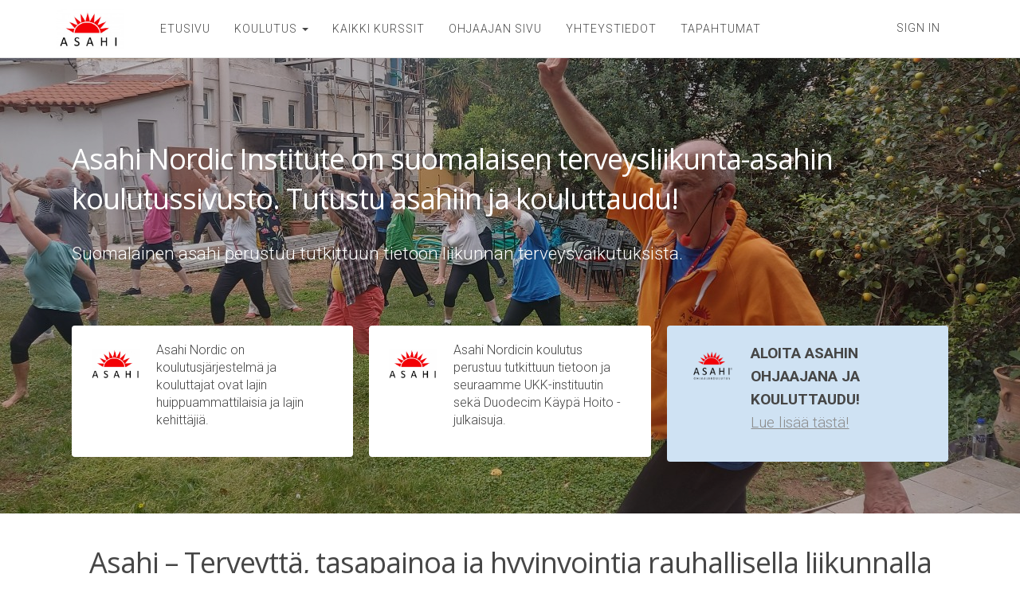

--- FILE ---
content_type: text/html; charset=UTF-8
request_url: https://www.asahinordicinstitute.com/
body_size: 16018
content:
<!DOCTYPE html>
<html>
<head> <!--baseURL--> <meta charset="utf-8"> <meta name="viewport" content="width=device-width, initial-scale=1.0">  <!-- HTML5 shim, for IE6-8 support of HTML5 elements. All other JS at the end of file. --> <!--[if lt IE 9]> <script src="js/html5shiv.js"></script> <script src="js/respond.min.js"></script> <![endif]-->   <title>Asahi Nordic –  Asahi on rauhallinen ja tehokas terveysliikunta kaikenikäisille</title>
  
    <meta property="og:type" content="website" />


    <meta name="keywords" content="asahi, Asahi Nordic, terveysliikunta, senioriliikunta, taukoliikunta, työhyvinvointi, stressinpoisto, rauhallinen liikunta, ryhmäliikunta, hengitysharjoitukset, kehonhuolto">


    <meta property="og:title" content="Asahi Nordic –  Asahi on rauhallinen ja tehokas terveysliikunta kaikenikäisille">

            <meta property="og:description" content="Asahi Nordic Institute on suomalaisen asahi-terveysliikunnan koulutusyritys ja tuotemerkkien omistaja. Asahi on yksinkertainen, tehokas ja turvallinen terveysliikuntamuoto, joka sopii kaikille ikään tai kuntoon katsomatta. Loistava valinta stressin hallintaan, työhyvinvointiin ja senioriliikuntaan.">
        <meta name="description" content="Asahi Nordic Institute on suomalaisen asahi-terveysliikunnan koulutusyritys ja tuotemerkkien omistaja. Asahi on yksinkertainen, tehokas ja turvallinen terveysliikuntamuoto, joka sopii kaikille ikään tai kuntoon katsomatta. Loistava valinta stressin hallintaan, työhyvinvointiin ja senioriliikuntaan.">

<meta name="csrf-token" content="Bf9QoI7WHGoDfvR5gLr8TMimCj7BoyFvug1MhQp5">

<!-- Chrome, Firefox OS and Opera -->
<meta name="theme-color" content="#ffffff">
<!-- Windows Phone -->
<meta name="msapplication-navbutton-color" content="#ffffff">
<!-- iOS Safari -->
<meta name="apple-mobile-web-app-status-bar-style" content="#ffffff">

<link rel="canonical" href="https://www.asahinordicinstitute.com/">

<link href="https://maxcdn.bootstrapcdn.com/font-awesome/4.7.0/css/font-awesome.min.css" rel="stylesheet">
<link href="https://d235vmrai5heq2.cloudfront.net/fonts/fontawesome-free-5.11.1/css/all.min.css" rel="stylesheet">

<link href="https://d235vmrai5heq2.cloudfront.net/elements/bundles/Zenler/css/Zenler_skeleton.css?v=V3.5.00077" rel="stylesheet">
<link href="https://d235vmrai5heq2.cloudfront.net/elements/bundles/Zenler/css/Zenler_blocks.css?v=V3.5.00077" rel="stylesheet">
<link href="https://d235vmrai5heq2.cloudfront.net/css/community/icon.css" rel="stylesheet">
<link href="https://d235vmrai5heq2.cloudfront.net/elements/css/counteverest/counteverest.css" rel="stylesheet">
<link href="https://d235vmrai5heq2.cloudfront.net/css/manage-elements.css" rel="stylesheet">
<link rel="stylesheet" href="https://d235vmrai5heq2.cloudfront.net/css/admin/lib/bootstrap-sweetalert/sweetalert.css">
<link rel="stylesheet" href="https://d235vmrai5heq2.cloudfront.net/css/admin/separate/vendor/select2.min.css">
<link media="all" rel="stylesheet" type="text/css" href="https://s3.amazonaws.com/contents.newzenler.com/23571/css/brand.css">
            <link href="https://s3.us-east-1.amazonaws.com/contents.newzenler.com/23571/library/61ea8424d4944_1642759204_favic.jpg" rel="icon" type="image/png">
    
<link rel="stylesheet" href="https://fonts.googleapis.com/css?family=Catamaran" />


<!---->
<script type="text/javascript">

 /* window.onload= function f1()
  {
  		var filename = "https://d235vmrai5heq2.cloudfront.net/elements/bundles/Zenler/css/Zenler_skeleton.css";
  	 	var fileref=document.createElement("link");
        fileref.setAttribute("rel", "stylesheet");
        fileref.setAttribute("type", "text/css");
        fileref.setAttribute("href", filename);

        document.getElementsByTagName("head")[0].appendChild(fileref);
  }*/

</script>


	<script>
                            !function(f,b,e,v,n,t,s)
                            {if(f.fbq)return;n=f.fbq=function(){n.callMethod?
                            n.callMethod.apply(n,arguments):n.queue.push(arguments)};
                            if(!f._fbq)f._fbq=n;n.push=n;n.loaded=!0;n.version='2.0';
                            n.queue=[];t=b.createElement(e);t.async=!0;
                            t.src=v;s=b.getElementsByTagName(e)[0];
                            s.parentNode.insertBefore(t,s)}(window, document,'script',
                            'https://connect.facebook.net/en_US/fbevents.js');
                            fbq('init', '225042340508299');
                            fbq('track', 'PageView');
                            </script>
                            <noscript><img height='1' width='1' style='display:none'
                            src='https://www.facebook.com/tr?id=225042340508299&ev=PageView&noscript=1'
                            /></noscript>

                            

<!-- add cusom fonts start-->


<!-- add cusom fonts end -->

<script src="https://d235vmrai5heq2.cloudfront.net/js/admin/lib/jquery/jquery.min.js" crossorigin="anonymous"></script>
<script src="https://d235vmrai5heq2.cloudfront.net/fullcalendar-scheduler/main.js" type="text/javascript" crossorigin="anonymous"></script>
<link href="https://d235vmrai5heq2.cloudfront.net/fullcalendar-scheduler/calendar-main.css" rel="stylesheet">
<script type="text/javascript" src="https://d235vmrai5heq2.cloudfront.net/js/default/live-calendar.js?v=V3.5.00077" crossorigin="anonymous"></script>
<link rel="stylesheet" href="https://d235vmrai5heq2.cloudfront.net/fonts/fontawesome-pro-5.11.1/css/fontawesome.min.css">
<link rel="stylesheet" href="https://d235vmrai5heq2.cloudfront.net/fonts/fontawesome-pro-5.11.1/css/regular.min.css">
<link rel="stylesheet" href="https://d235vmrai5heq2.cloudfront.net/fonts/fontawesome-pro-5.11.1/css/light.min.css">

   <link rel="stylesheet" href="https://fonts.googleapis.com/css2?family=Roboto:ital,wght@0,100;0,300;0,400;0,500;0,700;0,900;1,100;1,300;1,400;1,500;1,700;1,900" type="text/css">
</head> <body class="body-style" style=""> <div id="page" class="page"> <!-- /.item --> <!-- /.item --> <!--?php echo $curriculum; ?--> <!-- /.block --> <div class="block parrot zenstyle headers" id="header5" data-zen="zen_header_dynamic" data-dynamic="true" data-yummy="false" style="border-bottom: 1px solid #e4e4e4" data-uniqid="1715112708810"> <div class="navbars header-logo header-style"> <nav class="navbar sbpro-navbar-left-right"> <div class="container"> <!-- Brand and toggle get grouped for better mobile display -->  <style>
    .zbv-blog-nav {border-bottom: 1px solid #e4e4e4; padding: 25px 0px;}
    .zbv-blog-nav ul {float:right; position: relative; right: -25px;}
    </style>
<div class="navbar-header">
    
    <button type="button" class="navbar-toggle collapsed dynamic-text" data-toggle="collapse" data-target="#navbar-inverse-collapse">
      <span class="sr-only">Toggle navigation</span>
      <span class="fa fa-bars"></span>
    </button>
  
                    <a class="navbar-brand navbar-logo text-blue" href="/"><img class="img-fluid" src="https://s3.us-east-1.amazonaws.com/contents.newzenler.com/23571/library/6187d0d044ddc_1636290768_asahilajilogo.jpg"></a>
            </div>
  <!-- Collect the nav links, forms, and other content for toggling --> <div class="collapse navbar-collapse" id="navbar-inverse-collapse">  <ul class="nav navbar-nav pull-center dynamic_menu_texts" data-dnd-list>
    
                                        
                    <li data-id="318313" data-visible="3" data-action="link">
                                                            <a href="/home" target="_self" class="dynamic-link" >ETUSIVU</a>
                                                </li>
            
                                        
                    <li data-id="665856" data-visible="3" data-action="dropdown">
                                                            <div class="dropdown">
                            <a class="dynamic-link dropdown-toggle" type="button" data-toggle="dropdown" aria-expanded="false">KOULUTUS
                                <span class="caret"></span>
                            </a>
                            <ul class="dropdown-menu dropdown-menu-left" data-parent="665856">
                                                                    <li data-subid="12613" data-visible="" data-action="link" data-parent="665856">
                                        <a href="/koulutus" class="dynamic-link" target="_self">OHJAAJAKOULUTUS</a>
                                    </li>
                                                                    <li data-subid="12614" data-visible="" data-action="link" data-parent="665856">
                                        <a href="/lasten-asahi" class="dynamic-link" target="_self">LASTEN ASAHI</a>
                                    </li>
                                                                    <li data-subid="12615" data-visible="" data-action="link" data-parent="665856">
                                        <a href="/asahimindfulness" class="dynamic-link" target="_self">MINDFULNESS</a>
                                    </li>
                                                                    <li data-subid="13221" data-visible="" data-action="link" data-parent="665856">
                                        <a href="/vertaisohjaaja" class="dynamic-link" target="_self">VERTAISOHJAAJA</a>
                                    </li>
                                                                    <li data-subid="13222" data-visible="" data-action="link" data-parent="665856">
                                        <a href="/asahidynamics" class="dynamic-link" target="_self">ASAHI POWER &amp; DYNAMICS</a>
                                    </li>
                                                          </ul>
                        </div>
                                                </li>
            
                                        
                    <li data-id="318314" data-visible="3" data-action="link">
                                                            <a href="/courses" target="_self" class="dynamic-link" >KAIKKI KURSSIT</a>
                                                </li>
            
                                        
                    <li data-id="393510" data-visible="3" data-action="link">
                                                            <a href="/MYCOURSES" target="_self" class="dynamic-link" >OHJAAJAN SIVU</a>
                                                </li>
            
                                        
                    <li data-id="350897" data-visible="3" data-action="link">
                                                            <a href="/yhteystiedot" target="_self" class="dynamic-link" >YHTEYSTIEDOT</a>
                                                </li>
            
                                        
                    <li data-id="686973" data-visible="3" data-action="link">
                                                            <a href="/tapahtumat" target="_self" class="dynamic-link" >TAPAHTUMAT</a>
                                                </li>
            </ul>
   <div class="navbar-buttons margin-top-10 navbar-mob jqLoginLogout" data-container="true" data-dynamic="true"  style="position: relative;margin-right: -15px;">
    <div data-component="button" style=" font-size: 14px;padding: 12px 15px;">
                <a style="font-size: 14px;padding: 25px 15px;text-transform: uppercase;letter-spacing: 1px" href="/login" class="dynamic-link">Sign In</a>
    </div>
</div>
  </div> </div> </nav> </div> </div> <div class="block hero v-align padding-top-20 padding-bottom-30 background-cover yummy content-style bottom-center" style="background-image: url('https://s3.us-east-1.amazonaws.com/contents.newzenler.com/23571/library/20250425_104101683dad6cdc2e0_lg.jpg'); position: relative; background-size: cover; padding-top: 0px; padding-bottom: 14px; background-position: center bottom;" id="header8" data-uniqid="1636198646579" data-overlayall="true" data-nointent="true"><div class="overly" style="opacity: 0.2; background-color: rgb(0, 0, 0); display: block;"></div> <div class="container"> <nav class="navbar navbar-plain text-white sbpro-navbar-centered"> <!-- Brand and toggle get grouped for better mobile display --> <div class="navbar-header navbar-header-absolute active"> <button type="button" class="navbar-toggle collapsed" data-toggle="collapse" data-target="#navbar-inverse-collapse"> <span class="sr-only">Toggle navigation</span> <span class="fas fa-bars" data-uniqid="1636198646543"></span> </button> </div> <!-- Collect the nav links, forms, and other content for toggling --> <div class="collapse navbar-collapse" id="navbar-inverse-collapse"> <ul class="nav navbar-nav" data-dnd-list=""> </ul> <div class="navbar-buttons hidden-xs"> </div> </div> <!-- /.navbar-collapse --> </nav> </div><!-- /.container --> <div class="container"> <div class="row" style="padding:20px;margin-bottom:20px;" data-uniqid="1636198646575"> <div class="col-md-12 text-white"> <div> <div data-content="true"> <h1 data-uniqid="1636198646568" class="dynamic-heading" style="z-index: 99999999; color: rgb(255, 255, 255); margin-top: 0px; margin-bottom: 28px;">Asahi Nordic Institute on suomalaisen terveysliikunta-asahin koulutussivusto. Tutustu asahiin ja kouluttaudu!</h1> </div> <div data-content="true"> <p class="lead dynamic-text" data-uniqid="1636198646569" style="z-index: 99999999; color: rgb(255, 255, 255);">Suomalainen asahi perustuu tutkittuun tietoon liikunnan terveysvaikutuksista.</p> </div> </div><!-- /data-container --> </div><!-- /.col --> </div><!-- /.row --> </div><!-- /.container --> <div class="container"> <div class="row margin-bottom-20" style="padding:20px;margin-bottom:20px;" data-uniqid="1636198646576"> <div class="col-md-4" style=""> <div class="sbpro-bg-styler padding-md bg-light border-radius-md" style="margin-bottom: 10px;" data-uniqid="1636198646600"> <div> <div class="row" data-uniqid="1636198646576"> <div class="col-md-3"> <div><div class="margin-top-10 margin-bottom-10"><img srcset="https://s3.us-east-1.amazonaws.com/contents.newzenler.com/23571/library/asahilajilogo618669a8b2865_sm.jpg 480w, https://s3.us-east-1.amazonaws.com/contents.newzenler.com/23571/library/asahilajilogo618669a8b2865_md.jpg 640w, https://s3.us-east-1.amazonaws.com/contents.newzenler.com/23571/library/asahilajilogo618669a8b2865_lg.jpg 1280w" sizes="(max-width: 500px) 480px,(max-width: 640px) 640px,(min-width: 640) 1280px" src="https://s3.us-east-1.amazonaws.com/contents.newzenler.com/23571/library/asahilajilogo618669a8b2865_lg.jpg" data-uniqid="1636198824974" class=""></div></div><!-- /data-container --> </div> <div class="col-md-9"> <div> <div data-content="true"> <p data-uniqid="1636198646570" class="dynamic-text" style="z-index: 99999999;">Asahi Nordic on koulutusjärjestelmä ja kouluttajat ovat lajin huippuammattilaisia ja lajin kehittäjiä.</p> </div> </div><!-- /data-container --> </div> </div><!-- /.row --> </div><!-- /data-container --> </div><!-- /.sbpro-bg-styler --> </div><!-- /.col --> <div class="col-md-4" style=""> <div class="sbpro-bg-styler padding-md bg-light border-radius-md" style="margin-bottom: 10px;" data-uniqid="1636198646601"> <div> <div class="row" data-uniqid="1636198646576"> <div class="col-md-3"> <div><div class="margin-top-10 margin-bottom-10"><img srcset="https://s3.us-east-1.amazonaws.com/contents.newzenler.com/23571/library/asahilajilogo618669a8b2865_sm.jpg 480w, https://s3.us-east-1.amazonaws.com/contents.newzenler.com/23571/library/asahilajilogo618669a8b2865_md.jpg 640w, https://s3.us-east-1.amazonaws.com/contents.newzenler.com/23571/library/asahilajilogo618669a8b2865_lg.jpg 1280w" sizes="(max-width: 500px) 480px,(max-width: 640px) 640px,(min-width: 640) 1280px" src="https://s3.us-east-1.amazonaws.com/contents.newzenler.com/23571/library/asahilajilogo618669a8b2865_lg.jpg" data-uniqid="1636198874100" class=""></div></div><!-- /data-container --> </div> <div class="col-md-9"> <div> <div data-content="true"> <p data-uniqid="1636198646570" class="dynamic-text" style="z-index: 99999999;">Asahi Nordicin koulutus perustuu tutkittuun tietoon ja seuraamme UKK-instituutin sekä Duodecim Käypä Hoito -julkaisuja.</p> </div> </div><!-- /data-container --> </div> </div><!-- /.row --> </div><!-- /data-container --> </div><!-- /.sbpro-bg-styler --> </div><div class="col-md-4" data-uniqid="1715113719818" data-hover="true" style=""> <div class="sbpro-bg-styler padding-md bg-light border-radius-md" style="margin-bottom: 10px; background-color: rgb(207, 226, 243); background-image: none;" data-uniqid="1715113719819"> <div> <div class="row" data-uniqid="1715113719820"> <div class="col-md-3"> <div><div class="margin-top-10 margin-bottom-10" style="position: relative;"><img srcset="https://s3.us-east-1.amazonaws.com/contents.newzenler.com/23571/library/asahiohjaajakoulutus_vkt673b4a58a1bcb_sm.png 480w, https://s3.us-east-1.amazonaws.com/contents.newzenler.com/23571/library/asahiohjaajakoulutus_vkt673b4a58a1bcb_md.png 640w, https://s3.us-east-1.amazonaws.com/contents.newzenler.com/23571/library/asahiohjaajakoulutus_vkt673b4a58a1bcb_lg.png 1280w" sizes="(max-width: 500px) 480px,(max-width: 640px) 640px,(min-width: 640) 1280px" src="https://s3.us-east-1.amazonaws.com/contents.newzenler.com/23571/library/asahiohjaajakoulutus_vkt673b4a58a1bcb_lg.png" data-uniqid="1715113719821" class="" style="width: 100%;"></div></div><!-- /data-container --> </div> <div class="col-md-9"> <div> <div data-content="true"> <p data-uniqid="1715113719822" class="dynamic-text" style="z-index: 99999999; font-size: 19px; line-height: 29px; font-weight: 700; font-style: normal;">ALOITA ASAHIN OHJAAJANA JA KOULUTTAUDU!<br><a class="dynamic-link" href="https://www.asahinordicinstitute.com/koulutus">Lue lisää tästä!</a></p> </div> </div><!-- /data-container --> </div> </div><!-- /.row --> </div><!-- /data-container --> </div><!-- /.sbpro-bg-styler --> </div><!-- /.col --> <div class="col-md-4"></div><!-- /.col --> </div><!-- /.row --> </div><!-- /.container --> </div> 
	<style class="mobile-only-style">@media only screen and (max-width: 480px){[data-uniqid="1636198646579"] { background-position:top-left !important;}}</style> <div class="block empty yummy text-center padding-top-100 padding-bottom-100 content-style" style="position: relative; padding-top: 17px; padding-bottom: 3px;" data-uniqid="1656527417126" data-nointent="true"> <div class="overly" style="opacity:0.5"></div> <div class="container" style="position:relative;"><div class="row v-center margin-top-10 margin-bottom-10" style="margin-left:0px;margin-right:0px;" data-uniqid="1656527438051"><div class="col-md-12"><div><div data-content="true"><h1 class="margin-top-10 margin-bottom-10 dynamic-heading" data-uniqid="1656527675080" style="z-index: 99999999;">Asahi – Terveyttä, tasapainoa ja hyvinvointia rauhallisella liikunnalla</h1></div><div class="row v-center margin-top-10 margin-bottom-10" style="margin-left:0px;margin-right:0px;" data-uniqid="1715113338971"><div class="col-md-6" style=""><div><div class="margin-top-10 margin-bottom-10" style="position: relative;"><img srcset="https://s3.us-east-1.amazonaws.com/contents.newzenler.com/23571/library/asahinordic_com662a581713da4_sm.png 480w, https://s3.us-east-1.amazonaws.com/contents.newzenler.com/23571/library/asahinordic_com662a581713da4_md.png 640w, https://s3.us-east-1.amazonaws.com/contents.newzenler.com/23571/library/asahinordic_com662a581713da4_lg.png 1280w" sizes="(max-width: 500px) 480px,(max-width: 640px) 640px,(min-width: 640) 1280px" src="https://s3.us-east-1.amazonaws.com/contents.newzenler.com/23571/library/asahinordic_com662a581713da4_lg.png" data-uniqid="1715113346690" class="" style="width: 47.6852%;"></div></div></div><div class="col-md-6"><div><div class="margin-top-10 margin-bottom-10" style="position: relative;"><img srcset="https://s3.us-east-1.amazonaws.com/contents.newzenler.com/23571/library/SuomalPalvelua_Sin_rgb65c75ed70e918_sm.jpg 480w, https://s3.us-east-1.amazonaws.com/contents.newzenler.com/23571/library/SuomalPalvelua_Sin_rgb65c75ed70e918_md.jpg 640w, https://s3.us-east-1.amazonaws.com/contents.newzenler.com/23571/library/SuomalPalvelua_Sin_rgb65c75ed70e918_lg.jpg 1280w" sizes="(max-width: 500px) 480px,(max-width: 640px) 640px,(min-width: 640) 1280px" src="https://s3.us-east-1.amazonaws.com/contents.newzenler.com/23571/library/SuomalPalvelua_Sin_rgb65c75ed70e918_lg.jpg" data-uniqid="1715113367897" class="" style="width: 60.6481%;"></div></div></div></div><div data-content="true"><p class="margin-top-10 margin-bottom-10 dynamic-text" data-uniqid="1713120689213" style="z-index: 99999999; line-height: 26px;">Asahi on Suomessa kehitetty terveysliikuntamuoto, joka on suunniteltu sopimaan <strong>kaikenikäisille ja -kuntoisille</strong>. Harjoittelu on <strong>yksinkertaista, rauhallista ja kokonaisvaltaist</strong>a, ja sen taustalla ovat suomalaiset <strong>liikuntasuositukset.</strong> Asahi Nordicin kehittämä menetelmä pohjautuu samoihin periaatteisiin kuin<br><strong>UKK-instituutin, Duodecimin ja Käypä hoito -suositukset</strong>.<br><br>Asahissa liikkeet tehdään rauhallisesti, <strong>hitaan hengityksen rytmissä</strong>. Harjoitus etenee järjestelmällisesti, avaamalla, <strong>vahvistamalla ja rentouttamalla koko kehoa</strong>. Tämä tekee Asahista turvallisen ja tehokkaan liikuntamuodon, joka sopii niin aloittelijoille kuin kokeneemmillekin liikkujille. Asahi Nordic® ja Asahi® ovat rekisteröityjä tavaramerkkejä, joita hallinnoi <strong>Asahi Nordic Institute Oy</strong>.</p></div><div data-content="true"><h2 class="margin-top-10 margin-bottom-10 dynamic-heading" data-uniqid="1747305553730" style="z-index: 99999999;">Mihin asahi sopii?</h2></div><div data-content="true"><p class="margin-top-10 margin-bottom-10 dynamic-text" data-uniqid="1747305712603" style="z-index: 99999999;">Asahi on helppo aloittaa, eikä se vaadi erityisiä välineitä tai kuntosalia. Vain avoin mieli ja halu voida paremmin riittävät!</p></div><div class="text-left margin-top-10 margin-bottom-10 dynamic-text" data-content="true" data-uniqid="1747305613210" style="z-index: 99999999; text-align: center;"><ul data-dnd-list=""><li class="fa-circle solid" style="--icon-color:#000;"><span style="text-indent: -1.4em; background-color: transparent;">Työhyvinvointiin ja taukoliikunnaksi – lyhyet Asahi-harjoitukset virkistävät ja ehkäisevät kehon kuormitusta.</span></li><li class="fa-circle solid" style="--icon-color:#000;"><span style="text-indent: -1.4em; background-color: transparent;">Opiskelijoille – mielen rauhoittamiseen ja keskittymiskyvyn parantamiseen.</span></li><li class="fa-circle solid" style="--icon-color:#000;">Senioriliikuntaan – turvallinen tapa vahvistaa lihasvoimaa ja parantaa tasapainoa.</li><li class="fa-circle solid" style="--icon-color:#000;">Stressinhallintaan – hengitys ja liike yhdistyvät lempeäksi hetkeksi itselle.</li><li class="fa-circle solid" style="--icon-color:#000;">Ryhmäliikuntaan – hauskaa, sosiaalista ja helposti lähestyttävää liikuntaa.</li></ul></div><div><div class="videoWrapper margin-top-10 margin-bottom-10" style="position: relative;"><iframe src="https://www.youtube.com/embed/n1JpO8zyoVc?si=kChDO_xXIFhhKh75" frameborder="0" allowfullscreen=""></iframe></div></div><div data-content="true"><h2 class="margin-top-10 margin-bottom-10 dynamic-heading" data-uniqid="1713120664637" style="z-index: 99999999;">Asahi Nordic on Asahin koulutusjärjestelmä</h2></div><div data-content="true"><p class="margin-top-10 margin-bottom-10 dynamic-text" data-uniqid="1656527443248" style="z-index: 99999999; line-height: 27px;">Asahi Nordic Institute on suomalaisen terveysliikunta-asahin koulutusjärjestelmän Asahi Nordic omistava yhtiö. Tällä koulutussivustolla julkaisemme erilaisia kursseja ja koulutuksia aina edullisista pienkursseista hyvinvoinnin edistämiseksi aina ohjaajakoulutuksiin sekä ohjaajien lisäkoulutuksiin.<br>Haluamme ylläpitää ohjaajiemme osaamista erlaisin täydennyskurssein. Haluamme myös edistää kansanterveyttä julkaisemalla erilaisia hyvinvointikursseja.<br><br><strong>Lisää tietoa Asahi Nordicista löydät osoitteesta&nbsp;</strong><a class="dynamic-link" href="https://www.asahinordic.com/" rel="noopener noreferrer" target="_blank"><strong>www.asahinordic.com</strong></a></p></div></div></div></div></div> <!-- /.container --> </div><!-- /.item --> <div class="block content background-cover padding-top-50 padding-bottom-50 yummy content-style" id="content8" data-uniqid="1723797851912" style="padding-top: 31px;"> <div class="container"> <div class="row margin-bottom-20" data-uniqid="1723797851910"> <div class="col-md-12" style="padding:20px;"> <div> <div data-content="true"> <h2 data-uniqid="1723797851902" class="dynamic-heading" style="z-index: 99999999; margin-bottom: 0px; margin-top: 0px;">Tutustu Asahi Nordicin uusiin koulutuksiin!</h2> </div> </div><!-- /data-container --> </div><!-- /.col --> </div><!-- /.row --> <div class="row margin-bottom-20" style="padding: 0px 20px 20px; margin-bottom: 0px;" data-uniqid="1723797851911"> <div class="col-md-4" style="padding: 20px;"> <div class="sbpro-bg-styler padding-sm" data-uniqid="1723797851930"> <div style="position: relative;"> <img src="https://s3.us-east-1.amazonaws.com/contents.newzenler.com/23571/library/ohjaus663a9112e91c9_lg.jpg" class="img-rounded" data-uniqid="1723797851885" srcset="https://s3.us-east-1.amazonaws.com/contents.newzenler.com/23571/library/ohjaus663a9112e91c9_sm.jpg 480w, https://s3.us-east-1.amazonaws.com/contents.newzenler.com/23571/library/ohjaus663a9112e91c9_md.jpg 640w, https://s3.us-east-1.amazonaws.com/contents.newzenler.com/23571/library/ohjaus663a9112e91c9_lg.jpg 1280w" sizes="(max-width: 500px) 480px,(max-width: 640px) 640px,(min-width: 640) 1280px" style="width: 87.1287%;"> </div> <div data-content="true"> <h4 data-uniqid="1723797851903" class="dynamic-heading" style="z-index: 99999999;">ASAHI NORDIC OHJAAJAKOULUTUS</h4> </div> <div data-content="true"> <p data-uniqid="1723797851905" class="dynamic-text" style="z-index: 99999999;">Ole ratkaisu liikkumattomuuteen ja aloita suomalaisen asahin ohjaajana. Perusta ryhmä tai laajenna olemassa olevaa toimintaasi.<br><br><a class="dynamic-link" href="/koulutus">Lue lisää!</a></p> </div> </div><!-- /data-container --> </div><!-- /.col --> <div class="col-md-4" style="padding: 20px;"> <div class="sbpro-bg-styler padding-sm" data-uniqid="1723797851931"> <div style="position: relative;"> <img src="https://s3.us-east-1.amazonaws.com/contents.newzenler.com/23571/library/wwwlasten66620171efe45_lg.jpg" class="img-rounded" data-uniqid="1723797851886" srcset="https://s3.us-east-1.amazonaws.com/contents.newzenler.com/23571/library/wwwlasten66620171efe45_sm.jpg 480w, https://s3.us-east-1.amazonaws.com/contents.newzenler.com/23571/library/wwwlasten66620171efe45_md.jpg 640w, https://s3.us-east-1.amazonaws.com/contents.newzenler.com/23571/library/wwwlasten66620171efe45_lg.jpg 1280w" sizes="(max-width: 500px) 480px,(max-width: 640px) 640px,(min-width: 640) 1280px" style="width: 95.8746%;"> </div> <div data-content="true"> <h4 data-uniqid="1723797851903" class="dynamic-heading" style="z-index: 99999999;">LASTEN ASAHI</h4> </div> <div data-content="true"> <p data-uniqid="1723797851906" class="dynamic-text" style="z-index: 99999999;">Olemme kehittäneet varhaiskasvatuksen ammattilaisille ja siihen opiskeleville uuden lasten asahin. Lasten Asahi edistää lasten liikunnallisuutta.<br><br><a class="dynamic-link" href="/lasten-asahi">Lue lisää!</a></p> </div> </div><!-- /data-container --> </div><!-- /.col --> <div class="col-md-4" style="padding:20px;"> <div class="sbpro-bg-styler padding-sm" data-uniqid="1723797851931"> <div style="position: relative;"> <img src="https://s3.us-east-1.amazonaws.com/contents.newzenler.com/23571/library/vertais66cb5f58bfe13_lg.jpg" class="img-rounded" data-uniqid="1723797851887" srcset="https://s3.us-east-1.amazonaws.com/contents.newzenler.com/23571/library/vertais66cb5f58bfe13_sm.jpg 480w, https://s3.us-east-1.amazonaws.com/contents.newzenler.com/23571/library/vertais66cb5f58bfe13_md.jpg 640w, https://s3.us-east-1.amazonaws.com/contents.newzenler.com/23571/library/vertais66cb5f58bfe13_lg.jpg 1280w" sizes="(max-width: 500px) 480px,(max-width: 640px) 640px,(min-width: 640) 1280px" style="width: 100%;"> </div> <div data-content="true"> <h4 data-uniqid="1723797851903" class="dynamic-heading" style="z-index: 99999999; margin-bottom: 16px; margin-top: 28px;">ASAHIN VERTAISOHJAAJAKURSSI</h4> </div> <div data-content="true"> <p data-uniqid="1723797851906" class="dynamic-text" style="z-index: 99999999; margin-bottom: 4px;">Vertaisohjaajakurssi on sinulle, joka toimit vapaaehtoisena ohjaajana kerhoissa, yhdistyksissä, taloyhtiöissä. Saat ideoita liikuttamiseen.<br><br><a class="dynamic-link" href="/vertaisohjaaja">Lue lisää!</a></p> </div> </div><!-- /data-container --> </div><!-- /.col --> </div><!-- /.row --> </div><!-- /.container --> </div> <script type="text/javascript"> var total_courses = 4 ; var category_id = 0 ; var site_page_limit = 6 ; var load_more_url = "\/getcourses" ; </script> <div class="block hero full-vheight v-align v-single padding-top-20 background-cover content-style zenstyle parrot sb_active_blk" data-yummy="false" data-uniqid="1642328371932"> <div class="container"> <div class="row"> <div class="col-md-12 col-sm-12 padding-bottom-50"> <div class="container"> <div class="row all-courses course-list-with-cat" data-dynamic="true" id="zen_all_courses_dynamic" data-uniqid="1642328371864">    <div class="col-md-4">  <h1 class="dynamic-heading margin-bottom-20" style="margin-left: 16px">All Courses</h1>  </div>  <style>
    .m-l{
        margin-left: 20px;
    }
</style>
<div class="col-md-8 category-search dynamic-text">
    <div class="form-group flex col-md-6">
            <label class="dynamic-text">Category</label>
               
                                                          <select name="categories" class="form-control categories dynamic-text m-l"><option value="0">Kaikki</option><option value="8990" >Ohjaajakoulutus</option><option value="8991" >Lyhyet kurssit</option><option value="18092" >Tuotteistus</option><option value="20893" >Liikehuoltokurssi</option></select>
    </div>
    <div class="form-group flex col-md-6">
            <form action="" id="search" method="get" name="search" style="width:100%;">
                    <input type="hidden" name="_token" value="Bf9QoI7WHGoDfvR5gLr8TMimCj7BoyFvug1MhQp5" autocomplete="off">
                    <div class="input-group" data-dynamic="true" style="width:100%; position:relative;">
                            <input class="form-control find-input dynamic-text" id="search" name="course" placeholder="Etsi kurssi" type="text">
                            <button class="find-course search-course" type="submit"><i class="fa fa-search"></i></button>
                    </div>
            </form>
    </div>
</div>

     <div class="col-md-12" id="course-list">
      <div class="col-lg-4 col-md-4 col-sm-6 col-xs-12">
      <div class="zen-course-list">
        <a href="/courses/asahi-power-dynamics">
          <div class="zen-course-img">
            <div class="zen-course-thumbnail">
              <img alt="course image" class="img-responsive" src="https://s3.amazonaws.com/contents.newzenler.com/23571/courses/172724/data/thumb/s-3.jpg">
            </div>
            <div class="zen-course-author">
                                                                              <img alt="author" class="zen-course-author-img" height="60" src="https://s3.us-east-1.amazonaws.com/contents.newzenler.com/17453/users/17453.609f8457e4943/s-7.jpg" width="60">
              
              <div class="zen-course-author-info dynamic-text">
                <span class="zen-course-author-name dynamic-text">
                                        Asahi Nordic
                                                 Institute
                                                            </span>
                                                    <span class="zen-course-price dynamic-text"> <span class="currency">€</span>350</span>
                              </div>
            </div>
          </div>
          <div class="zen-course-title dynamic-text">
            <h4 class="dynamic-heading">
                Asahi Power &amp; Dynamics
            </h4>
            <p class="dynamic-text">
                Power-Asahi eli sykettä nostavan harjoittelun koulutus
            </p>
          </div>

          <div class="zen-course-rating">
                         <span>&nbsp;</span>
                      </div>
          <div class="clearfix"></div>
        </a>
      </div>
    </div>
      <div class="col-lg-4 col-md-4 col-sm-6 col-xs-12">
      <div class="zen-course-list">
        <a href="/courses/asahi-ja-pariharjoittelu">
          <div class="zen-course-img">
            <div class="zen-course-thumbnail">
              <img alt="course image" class="img-responsive" src="https://s3.amazonaws.com/contents.newzenler.com/23571/courses/106277/data/thumb/s-2.jpg">
            </div>
            <div class="zen-course-author">
                                                                              <img alt="author" class="zen-course-author-img" height="60" src="https://s3.us-east-1.amazonaws.com/contents.newzenler.com/17453/users/17453.609f8457e4943/s-7.jpg" width="60">
              
              <div class="zen-course-author-info dynamic-text">
                <span class="zen-course-author-name dynamic-text">
                                        Asahi Nordic
                                                 Institute
                                                            </span>
                                                    <span class="zen-course-price dynamic-text"> <span class="currency">€</span>50</span>
                              </div>
            </div>
          </div>
          <div class="zen-course-title dynamic-text">
            <h4 class="dynamic-heading">
                Asahi ja pariharjoittelu
            </h4>
            <p class="dynamic-text">
                Harjoittele asahia parin kanssa ja sovella tuttuja liikkeitä
            </p>
          </div>

          <div class="zen-course-rating">
                         <span>&nbsp;</span>
                      </div>
          <div class="clearfix"></div>
        </a>
      </div>
    </div>
      <div class="col-lg-4 col-md-4 col-sm-6 col-xs-12">
      <div class="zen-course-list">
        <a href="/courses/asahi-peruskurssi-verkossa">
          <div class="zen-course-img">
            <div class="zen-course-thumbnail">
              <img alt="course image" class="img-responsive" src="https://s3.amazonaws.com/contents.newzenler.com/23571/courses/72396/data/thumb/s-9.jpg">
            </div>
            <div class="zen-course-author">
                                                                              <img alt="author" class="zen-course-author-img" height="60" src="https://s3.us-east-1.amazonaws.com/contents.newzenler.com/23571/users/23571.61e299d400f2f/s-2.jpg" width="60">
              
              <div class="zen-course-author-info dynamic-text">
                <span class="zen-course-author-name dynamic-text">
                                        Maarit
                                                 Lintukorpi
                                                            </span>
                                                    <span class="zen-course-price dynamic-text"> <span class="currency">€</span>45</span>
                              </div>
            </div>
          </div>
          <div class="zen-course-title dynamic-text">
            <h4 class="dynamic-heading">
                Asahi Pikakurssi verkossa
            </h4>
            <p class="dynamic-text">
                Opi asahin perusteet ja saat tietoa, miten voit suomalaisella terveysliikunnalla hoitaa terveyttäsi.
            </p>
          </div>

          <div class="zen-course-rating">
                         <span>&nbsp;</span>
                      </div>
          <div class="clearfix"></div>
        </a>
      </div>
    </div>
      <div class="col-lg-4 col-md-4 col-sm-6 col-xs-12">
      <div class="zen-course-list">
        <a href="/courses/aloittelevan-ohjaajan-c-kurssi">
          <div class="zen-course-img">
            <div class="zen-course-thumbnail">
              <img alt="course image" class="img-responsive" src="https://s3.amazonaws.com/contents.newzenler.com/23571/courses/66101/data/thumb/s-7.jpg">
            </div>
            <div class="zen-course-author">
                                                                              <img alt="author" class="zen-course-author-img" height="60" src="https://s3.us-east-1.amazonaws.com/contents.newzenler.com/17453/users/17453.609f8457e4943/s-7.jpg" width="60">
              
              <div class="zen-course-author-info dynamic-text">
                <span class="zen-course-author-name dynamic-text">
                                        Asahi Nordic
                                                 Institute
                                                            </span>
                                                    <span class="zen-course-price dynamic-text"> <span class="currency">€</span>400</span>
                              </div>
            </div>
          </div>
          <div class="zen-course-title dynamic-text">
            <h4 class="dynamic-heading">
                Aloittelevan ohjaajan koulutus C-verkkokurssi
            </h4>
            <p class="dynamic-text">
                C-ohjaaja on jo toimivan ohjaajan taso, jolla voit ohjata ryhmiä. Koulutuksessa opit asahi 1. ja 2. sarjan sekä asahin periaatteita. 
            </p>
          </div>

          <div class="zen-course-rating">
                         <span>&nbsp;</span>
                      </div>
          <div class="clearfix"></div>
        </a>
      </div>
    </div>
  </div>
 <script type="text/javascript"> var total_courses = 4 ; var category_id = 0 ; var site_page_limit = 6 ; var load_more_url = "\/getcourses" ; </script>  </div> </div> </div> </div> </div> </div> <div class="block empty yummy text-center padding-top-100 padding-bottom-100 content-style center-center" style="position: relative; background-image: url('https://s3.us-east-1.amazonaws.com/contents.newzenler.com/23571/library/fuge66d6f52c5b49c_lg.jpg'); background-size: cover; background-position: center center; padding-top: 27px; padding-bottom: 49px;" data-uniqid="1761205701407" data-overlayall="true" data-nointent="true"> <div class="overly" style="opacity: 0.6; background-color: rgb(68, 68, 68);"></div> <div class="container" style="position:relative;"><div class="row v-center margin-top-10 margin-bottom-10 flex-start" style="margin-left: 0px; margin-right: 0px; align-items: flex-start;" data-uniqid="1761205796003"><div class="col-md-6" style=""><div style="position: relative;"><div data-content="true"><h2 class="margin-top-10 margin-bottom-10 dynamic-heading" data-uniqid="1761206121525" style="z-index: 99999999; font-weight: bold; color: rgb(255, 255, 255);"><span style="">Uusi yrityskumppanuus<br>&nbsp;Suomi-Seura ry:n kanssa!</span></h2></div><div data-content="true"><h4 class="margin-top-10 margin-bottom-10 dynamic-heading" data-uniqid="1761206008349" style="z-index: 99999999; font-family: Roboto; font-weight: 400; font-style: normal; font-size: 17px; color: rgb(255, 255, 255); line-height: 26px;"><div class="fr-wrapper" dir="auto"><div class="fr-element fr-view" dir="auto" spellcheck="true"><span>Suomi-Seura ry:n ja Asahi Nordic Instituten kumppanuus pyrkii tuomaan tämän taatun, turvallisen ja terveyttä tukevan suomalaisen liikuntamuodon ulkosuomalaisten ulottuville asuinmaasta riippumatta.<br>Asahi Nordic Institute tarjoaa Suomi-Seuran jäsenille alennuksia tiettyihin online kursseihin.&nbsp;</span></div></div></h4></div><form id="cu-form-1761857349231" class="zen-custom-form" name="Asahi_Nordic_–__Asahi_on_rauhallinen_ja_tehokas_terveysliikunta_kaikenikäisille_form" data-before="Form : Asahi_Nordic_..." data-uniqid="1761857349344" data-nointent="true"><div class="form-group" data-uniqid="1761857349326" style="position: relative;"><a href="https://suomi-seura.fi/kumppanien-palvelut/" class="btn btn-primary zen-custom-elm dynamic-button" style="padding: 15px 40px; font-size: 1.5em; border-radius: 0px; background-color: rgb(153, 0, 0); border: 1px solid transparent; color: rgb(255, 255, 255); box-shadow: none; text-shadow: none; background-image: none;" data-uniqid="1761857349325" data-tags="" data-action="href" data-lists="" target="_blank">Tutustu tästä lisää!</a></div></form></div></div><div class="col-md-6"><div><div class="margin-top-10 margin-bottom-10" style="position: relative;"><img srcset="https://s3.us-east-1.amazonaws.com/contents.newzenler.com/23571/library/rityskumppani-2025-fin68f9de7b0c74b_sm.jpg 480w, https://s3.us-east-1.amazonaws.com/contents.newzenler.com/23571/library/rityskumppani-2025-fin68f9de7b0c74b_md.jpg 640w, https://s3.us-east-1.amazonaws.com/contents.newzenler.com/23571/library/rityskumppani-2025-fin68f9de7b0c74b_lg.jpg 1280w" sizes="(max-width: 500px) 480px,(max-width: 640px) 640px,(min-width: 640) 1280px" src="https://s3.us-east-1.amazonaws.com/contents.newzenler.com/23571/library/rityskumppani-2025-fin68f9de7b0c74b_lg.jpg" data-uniqid="1761205883270" class="" style="width: 45.3636%;"></div></div></div></div></div> <!-- /.container --> </div><!-- /.item --> <!--?php echo $curriculum; ?--> <div class="block cta background-cover yummy content-style bottom-center" style="background-image: none; position: relative; background-size: cover; background-position: center bottom; background-color: rgb(153, 0, 0);" id="cta1" data-uniqid="1696936301525" data-overlayall="false" data-nointent="true"><div class="overly" style="opacity: 0.7; background-color: rgb(68, 68, 68); display: none;"></div> <div class="container"> <div class="row v-center margin-bottom-20 margin-top-20" data-uniqid="1696936301514"> <div class="col-md-3 margin-bottom-20" style=""> <div class="sbpro-bg-styler v-align v-single text-light" style="min-height: 180px;padding: 20px;" data-uniqid="1696936301602"> <div> <div data-content="true"> <p class="lead dynamic-text" style="margin-bottom: 0px; z-index: 99999999; color: rgb(255, 255, 255); font-size: 24px; font-weight: bold;" data-uniqid="1696936301492"><span style="color: rgb(255, 255, 255);">ILMAINEN ASAHIN<br>TUTUSTUMISKURSSI!</span></p> </div> </div><!-- /data-container --> </div><!-- /.sbpro-bg-styler --> </div><!-- /.col --> <div class="col-md-6 margin-bottom-20" style=""> <div class="sbpro-bg-styler v-align v-single text-light v-full-width" style="min-height: 180px;padding: 20px;" data-uniqid="1696936301605"> <div> <div data-content="true"> <p class="lead text-center dynamic-text" style="margin-bottom: 0px; z-index: 99999999;" data-uniqid="1696936301495"><span style="color: rgb(255, 255, 255);">Asahin ilmainen <span style="font-size: 20px;">tutustumiskurssi </span>auttaa sinut alkuun!</span></p> </div> </div><!-- /data-container --> </div><!-- /.sbpro-bg-styler --> </div><!-- /.col --> <div class="col-md-3 margin-bottom-20"> <div class="sbpro-bg-styler v-align v-single" style="min-height: 180px;padding: 20px;" data-uniqid="1696936301607"> <div> <div data-uniqid="1696936301463" style="position: relative;"> <a href="https://www.asahinordicinstitute.com/f/tutustu-asahiin" class="btn btn-primary btn-block dynamic-button" data-uniqid="1696936301462" data-tags="" data-dynamic="true" style="border-radius: 0px; background-color: rgb(52, 152, 219); border: 1px solid transparent; color: rgb(255, 255, 255); box-shadow: none; text-shadow: none;" data-action="href" data-lists="" target="_blank"><span class="fas fa-arrow-circle-left btn-icon-before" data-dynamic="true" data-iconname="fas fa-arrow-circle-left" style="margin-right:10px;" data-uniqid="1697278021470"></span>TUTUSTU ILMAISEKSI</a> </div> </div><!-- /data-container --> </div><!-- /.sbpro-bg-styler --> </div><!-- /.col --> </div><!-- /.row --> </div><!-- /.container --> </div> <div class="block content background-cover padding-top-50 padding-bottom-50 yummy content-style" id="content2" data-uniqid="1636199187756"> <div class="container"> <div class="row v-center margin-bottom-20" style="padding:20px;" data-uniqid="1636199187754"> <div class="col-md-5 v-align" style="padding: 20px;"> <div class="sbpro-bg-styler text-center text-white" data-uniqid="1636199187776"> <div data-content="true"> <h3 style="margin-top: 0px; z-index: 99999999;" data-uniqid="1636199187747" class="dynamic-heading">Asahi on suomalaista terveysliikuntaa!</h3> </div> <div data-content="true"> <p data-uniqid="1636199187749" class="dynamic-text" style="z-index: 99999999; letter-spacing: 1px; line-height: 25px; text-align: left;">Asahi on terveysliikuntamuoto, joka sopii kaikenikäisille ja -kuntoisille. Se on yksinkertaista, kokonaisvaltaista ja tehokasta terveysliikuntaa, joka auttaa ihmistä kohentamaan terveyttään ja elämänlaatuaan. Asahin liikkeet ovat rauhallisia ja ne tehdään hitaan hengityksen tahdissa. Perusliikeharjoituksessa harjoitetaan, avataan ja rentoutetaan järjestelmällisesti koko kehoa. <br><br>Asahi Nordic on asahi-kehittäjien valmentaja Ilpo Jalamon sekä sisätautien ja geriatrian erikoislääkäri Yrjö Mähösen perustama koulutusjärjestelmä. <br><br>Asahi Nordic korostaa asahin merkitystä osana kaikkien suomalaisten terveyttä tukeutuen tutkittuun tietoon liikunnan vaikutuksista terveyteen<br><br></p> </div> </div><!-- /data-container --> </div><!-- /.col --> <div class="col-md-6 col-md-offset-1" style="padding:20px;"> <div> <div style="position: relative;"> <img src="https://s3.us-east-1.amazonaws.com/contents.newzenler.com/23571/library/asahilajilogo618669a8b2865_lg.jpg" class="img-rounded" data-uniqid="1636199187728" srcset="https://s3.us-east-1.amazonaws.com/contents.newzenler.com/23571/library/asahilajilogo618669a8b2865_sm.jpg 480w, https://s3.us-east-1.amazonaws.com/contents.newzenler.com/23571/library/asahilajilogo618669a8b2865_md.jpg 640w, https://s3.us-east-1.amazonaws.com/contents.newzenler.com/23571/library/asahilajilogo618669a8b2865_lg.jpg 1280w" sizes="(max-width: 500px) 480px,(max-width: 640px) 640px,(min-width: 640) 1280px"> </div> </div><!-- /data-container --> </div><!-- /.col --> </div><!-- /.row --> </div><!-- /.container --> </div> <div class="block hero margin-bottom-100 yummy content-style" id="header21"> <div class="background-cover top-left padding-top-100 padding-bottom-100 text-white" style="background-color: rgb(153, 0, 0); position: relative; background-image: none;" data-uniqid="1639666482742"><div class="overly" style="opacity:0.5"></div> <div class="container"> <div class="row v-center" data-uniqid="1639666482739"> <div class="col-md-6" style=""> <div> <div data-content="true"> <h1 class="margin-top-0 dynamic-heading" data-uniqid="1639666482732" style="z-index: 99999999; color: rgb(255, 255, 255);">Miksi valita meidät?</h1> </div> <div data-content="true"> <p data-uniqid="1639666482734" class="dynamic-text" style="z-index: 99999999; color: rgb(255, 255, 255);">Asahi Nordic -järjestelmä perustuu alkuperäiseen asahi-ajatukseen siitä, että laji on &nbsp;matalan kynnyksen terveysliikuntaa tavalliselle ihmiselle. Asahi Nordic perustaa lajinsa tutkittuun tietoon liikunnan terveysvaikutuksista.<br><br>Asahi Nordicin ovat perustaneet asahin (Asahi Health) kehittäjiin kuuluvat valmentaja Ilpo Jalamo sekä sisätautien ja geriatrian erikoislääkäri Yrjö Mähönen.<br><br><strong>Miten sinä pääset ohjaajaksi?</strong><br><br>Aloita verkkokurssilla Asahi Nordicin aloittelevan ohjaajan koulutus C.<br>Voit opiskella omaan tahtiisi.<br>Opiskeltuasi verkko-osat, pidämme lähipäivän joko Turussa tai Lohjalla tai vaihtoehtoisesti sinua lähellä olevan kurssin yhteydessä.<br><br>Koulutuksen jälkeen olet Asahi Nordicin ohjaaja ja voit aloittaa toiminnan.</p> </div> </div><!-- /data-container --> </div><!-- /.col --> <div class="col-md-6"> <div style="position: relative;"> <img src="https://s3.us-east-1.amazonaws.com/contents.newzenler.com/23571/library/20200719-0007-261880902ba52e_lg.jpg" data-uniqid="1639666482714" class="" srcset="https://s3.us-east-1.amazonaws.com/contents.newzenler.com/23571/library/20200719-0007-261880902ba52e_sm.jpg 480w, https://s3.us-east-1.amazonaws.com/contents.newzenler.com/23571/library/20200719-0007-261880902ba52e_md.jpg 640w, https://s3.us-east-1.amazonaws.com/contents.newzenler.com/23571/library/20200719-0007-261880902ba52e_lg.jpg 1280w" sizes="(max-width: 500px) 480px,(max-width: 640px) 640px,(min-width: 640) 1280px"> </div> </div><!-- /.col --> </div><!-- /.row --> </div><!-- /.container --> </div> </div><!-- /.block --> <div class="block hero v-align v-single padding-top-20 padding-bottom-30 background-cover yummy content-style top-center" style="background-image: url('https://s3.us-east-1.amazonaws.com/contents.newzenler.com/23571/library/nhibanner61f17a142f0a2_lg.jpg'); position: relative; background-size: cover; background-position: center top; text-align: center;" id="header9" data-uniqid="1643215210844" data-overlayall="true"><div class="overly" style="opacity: 0.4; background-color: rgb(0, 0, 0);"></div> <div class="container"> <div class="row" style="padding:20px;" data-uniqid="1643215210841"> <div class="col-md-12 text-center text-white"> <div> <div data-content="true"> <h1 class="margin-bottom-50 dynamic-heading" data-uniqid="1643215210834" style="z-index: 99999999;"><span style="color: rgb(255, 255, 255);">Oletko jo aloittanut kursseillamme? Haluatko kirjautua ohjaajien sivuille? Tästä pääset omille sivuillesi.</span></h1> </div> <div data-uniqid="1643215210825" style="position: relative;"> <a href="/mycourses" class="btn btn-info btn-wide dynamic-button" data-uniqid="1643215210824" data-tags="" data-action="href" data-lists="">KIRJAUDU SIVUILLESI</a> </div> </div><!-- /data-container --> </div><!-- /.col --> </div><!-- /.row --> </div><!-- /.container --> </div> <div class="block footer-style parrot zenstyle bg-layer padding-top-50 padding-bottom-50 center-center footer-block" data-zen="zen_footer_dynamic" data-dynamic="true" data-yummy="false" data-uniqid="1577353893541"> <div class="container">  <div class="row jqZenlerFooterBlock" data-component="grid">
    <div class="col-sm-9 padding-bottom-0">
        <div class="inline-wrapper pull-left pull-center-xs" data-container="true">
            <div data-content="true" data-component="text">
                <p class="small dynamic-text jqCopyRight">
                    &copy;

                    2026
                    Asahi Nordic Institute

                </p>
            </div>

            <div data-component="list">
                <ul class="list-basic list-horizontal list-left list-small dynamic_menu_texts" style="margin-left: 20px" data-dnd-list>

                                                                                                                            
                                                    <li data-id="318316" data-visible="3">
                                <a href="/home" target="_self" class="dynamic-link" >Etusivu</a>
                            </li>
                                                                                                                                                    
                                                    <li data-id="318317" data-visible="3">
                                <a href="/courses" target="_self" class="dynamic-link" >Kurssit</a>
                            </li>
                                                                                                                                                    
                                                    <li data-id="318318" data-visible="3">
                                <a href="/support" target="_self" class="dynamic-link" >Support</a>
                            </li>
                                                                                                                                                    
                                                    <li data-id="318319" data-visible="3">
                                <a href="/kurssiehdot" target="_self" class="dynamic-link" >Verkkokurssiehdot</a>
                            </li>
                                                                                                                                                    
                                                    <li data-id="318320" data-visible="3">
                                <a href="/privacypolicy" target="_self" class="dynamic-link" >Privacy Policy</a>
                            </li>
                                                                                                                                                    
                                                    <li data-id="318321" data-visible="3">
                                <a href="/cookiepolicy" target="_self" class="dynamic-link" >Cookie Policy</a>
                            </li>
                                                                                                                                                    
                                                    <li data-id="703486" data-visible="3">
                                <a href="/tietosuoja" target="_self" class="dynamic-link" >Tietosuojalomake</a>
                            </li>
                                            
                </ul>
            </div>
        </div>
    </div>
    <div class="col-sm-3 padding-bottom-0">
        <div class="inline-wrapper pull-right pull-center-xs" data-container="true">
            <div data-component="social">
                <ul class="list-basic list-horizontal social-basic-sm list-right pull-center-xs dynamic_menu_icons" data-dnd-list>

                                                                                                                            
                                                    <li data-id="318322" data-visible="3">
                                <a href="https://www.facebook.com/asahinordic/" target="_blank" class="fa fa-facebook-square dynamic-link-icon" ></a>
                            </li>
                                                                                                                                                    
                                                    <li data-id="318323" data-visible="3">
                                <a href="https://www.instagram.com/asahinordic/" target="_blank" class="fa fa-instagram dynamic-link-icon" ></a>
                            </li>
                                                                                                                                                    
                                                    <li data-id="318325" data-visible="3">
                                <a href="https://www.youtube.com/channel/UCaV18Y_NhZdstL6eTtTHS3Q" target="_blank" class="fa fa-youtube dynamic-link-icon" ></a>
                            </li>
                                            
                </ul>
            </div>
        </div>
    </div>
</div>
  </div> </div> </div>  <script type="text/javascript">
    var publishable_key = "pk_live_SI67QerxwmNx9mPSk2FWfapt";
    //var APP_URL = "https:\/\/www.asahinordicinstitute.com.prd.esyexpress.net"
    var APP_URL = '';
    var remove_strings_from_page_souce  = '1';
    var $default_school_strings = {};
    var fbtrackid     = "225042340508299"
    // var school_url = "www.asahinordicinstitute.com";
            var school_url = "www.asahinordicinstitute.com";
    </script>

<script type="text/javascript" src="https://d235vmrai5heq2.cloudfront.net/js/admin/lib/bootstrap-sweetalert/sweetalert.min.js" crossorigin="anonymous"></script>
<script type="text/javascript" src="https://d235vmrai5heq2.cloudfront.net/elements/bundles/Zenler/js/Zenler_skeleton.bundle.js" crossorigin="anonymous"></script>
<script src="https://d235vmrai5heq2.cloudfront.net/js/default/site.js?v=V3.5.00077" crossorigin="anonymous"></script>
<!--<script src="https://d235vmrai5heq2.cloudfront.net/js/app.js"></script>-->
<script src="https://d235vmrai5heq2.cloudfront.net/js/stripe.js?v=V3.5.00077" crossorigin="anonymous"></script>
<script src="https://d235vmrai5heq2.cloudfront.net/js/default/checkout.js?v=V3.5.00077" crossorigin="anonymous"></script>
<script src="https://d235vmrai5heq2.cloudfront.net/js/default/review.js?v=V3.5.00077" crossorigin="anonymous"></script>
<script src="https://d235vmrai5heq2.cloudfront.net/js/tether.min.js" crossorigin="anonymous"></script>
<!-- commented to avoid loading twice -->
<!-- <script src="https://d235vmrai5heq2.cloudfront.net/js/bootstrap.js"></script> -->
<script src="https://d235vmrai5heq2.cloudfront.net/js/zen-tracking.js?v=V3.5.00077" crossorigin="anonymous"></script>
<script src="https://d235vmrai5heq2.cloudfront.net/js/curriculum.js?v=V3.5.00077" crossorigin="anonymous"></script>
<script type="text/javascript" src="https://d235vmrai5heq2.cloudfront.net/js/jquery.blockUI.min.js" crossorigin="anonymous"></script>
<script type="text/javascript" src="https://d235vmrai5heq2.cloudfront.net/elements/js/counteverest/jquery.counteverest.min.js" crossorigin="anonymous"></script>
<script src="https://d235vmrai5heq2.cloudfront.net/js/admin/lib/velocity/velocity.min.js" crossorigin="anonymous"></script>
<script src="https://d235vmrai5heq2.cloudfront.net/js/admin/lib/velocity/velocity.ui.min.js" crossorigin="anonymous"></script>
<script type="text/javascript" src="https://d235vmrai5heq2.cloudfront.net/js/admin/lib/bootstrap-notify/bootstrap-notify.min.js" crossorigin="anonymous"></script>
<script type="text/javascript" src="https://d235vmrai5heq2.cloudfront.net/js/manage-elements.js?v=V3.5.00077" crossorigin="anonymous"></script>
<script src="https://d235vmrai5heq2.cloudfront.net/js/default/paypal.js?v=V3.5.00077" crossorigin="anonymous"></script>

<script type="text/javascript">

  course_currency = "";
  states = [];
  detected_state_id = "";
      siteTracking.internalApi    = {"queue_insert_url":"https:\/\/queue2.prd.esyexpress.net\/api\/v1\/queue\/insert","get_broadcast_users_url":"https:\/\/queue2.prd.esyexpress.net\/api\/v1\/get-broadcast-users","restart_job_url":"https:\/\/queue2.prd.esyexpress.net\/admin\/job\/{job_id}\/restart","remove_job_url":"https:\/\/queue2.prd.esyexpress.net\/admin\/job\/{job_id}\/remove","tracking_add_url":"https:\/\/webtracker.newzenler.com\/api\/v1\/tracking\/add","tracking_get_url":"https:\/\/webtracker.newzenler.com\/api\/v1\/tracking\/get","tracking_remove_url":"https:\/\/webtracker.newzenler.com\/api\/v1\/tracking\/remove","tracking_add_domain_url":"https:\/\/webtracker.newzenler.com\/api\/v1\/tracking\/add-domain","tracking_update_domain_url":"https:\/\/webtracker.newzenler.com\/api\/v1\/tracking\/update-domain","tracking_remove_domain_url":"https:\/\/webtracker.newzenler.com\/api\/v1\/tracking\/remove-domain","tracking_get_visit_date_url":"https:\/\/webtracker.newzenler.com\/api\/v1\/tracking\/get-visit-date"};
    manageElements.pageId       = 787855;
    manageElements.isEu         = false;
    manageElements.consent_text = "Kiitos. Minulle saa l\u00e4hett\u00e4\u00e4 tietoa tuotteista ja tarjouksista.";
    manageElements.site_key     = "6Ld8cfkUAAAAADkC5jj5owZIRdOHeo8h2Bh-5FU2";
    manageElements.enable_captcha = 0;
    manageElements.captcha_type   = "invisible";
    manageElements.page_uri       = "home";

    site.school_id       = 23571;
        
        account_id = "acct_1JMu0CAlDNGLoAXi";
    card_saved = 0;
    payment_method = "";

    $(document).ready(function(){
      manageElements.init();
    });
</script>
<script src="https://d235vmrai5heq2.cloudfront.net/js/default/live-class.js?v=V3.5.00077" crossorigin="anonymous"></script>
<script src="https://d235vmrai5heq2.cloudfront.net/js/default/live-webinar.js?v=V3.5.00077" type="text/javascript"></script>
<script src="https://d235vmrai5heq2.cloudfront.net/js/admin/lib/select2/select2.full.min.js?v=V3.5.00077" crossorigin="anonymous"></script>
<script src="https://d235vmrai5heq2.cloudfront.net/js/default/webinar.js?v=V3.5.00077" type="text/javascript"></script>
<script type="text/javascript" src="https://d235vmrai5heq2.cloudfront.net/js/default/live-calendar.js?v=V3.5.00077" crossorigin="anonymous"></script>
   <script type="text/javascript">
    var slug = "";
</script>
<div class="cookies-banner" id="cookie_box" style="display: none;">
    <div>
        <p>Tämä sivusto käyttää evästeitä. Sivuston käytön jatkaminen tarkoittaa, että hyväksyt evästeiden käytön. <a href="/cookiepolicy">Lue lisää</a>.</p>    </div>
    <div class="cancel-button cookie_box_close">
        X
<!--        <i class="font-icon fa fa-times"></i>-->
    </div>
</div>

    

<input type="hidden" name="_token" value="Bf9QoI7WHGoDfvR5gLr8TMimCj7BoyFvug1MhQp5" autocomplete="off">
    <footer>  </footer> <div class="modal fade" id="zenPopupModal" tabindex="-1" role="dialog" aria-labelledby="myModalLabel" aria-hidden="true"><div class="modal-dialog modal-lg desktop" style="opacity: 1;"><div class="modal-content text-center popup-d2 sb_active_elm" id="zenPopupModalContent" data-popup="{'active':'false','trigger':'none','scroll':'0','delay':'0','animation':'normal'}" data-uniqid="1636197911535" data-hover="true"><div class="relative-div" data-container="true"><button type="button" id="zenPopupModalClose" class="close" data-dismiss="modal"><span class="fas fa-times" data-uniqid="1636197911530" aria-hidden="true"></span></button><div class="pop-img" style="position: relative;"><img src="https://s3.us-east-1.amazonaws.com/contents.newzenler.com/23571/library/lastenasa66bce34936b48_lg.jpg" alt="" data-uniqid="1636197911532" class="" srcset="https://s3.us-east-1.amazonaws.com/contents.newzenler.com/23571/library/lastenasa66bce34936b48_sm.jpg 480w, https://s3.us-east-1.amazonaws.com/contents.newzenler.com/23571/library/lastenasa66bce34936b48_md.jpg 640w, https://s3.us-east-1.amazonaws.com/contents.newzenler.com/23571/library/lastenasa66bce34936b48_lg.jpg 1280w" sizes="(max-width: 500px) 480px,(max-width: 640px) 640px,(min-width: 640) 1280px"></div><div class="popup-section2" data-container="true" style="position: relative;"><div data-content="true" data-component="text"><h2 style="text-align: center; z-index: 99999999;" data-uniqid="1636197911534" class="">Tutustu Asahiin ja</h2></div><div data-content="true" data-component="text"><p style="text-align: center; z-index: 99999999;" data-uniqid="1636197911534" class="">Kokeile ja huomaat, miten asahi vaikuttaa!</p></div><form action="" method="post" class="zen-custom-form" name="" data-container="true" style="padding-bottom: 20px; position: relative;" data-uniqid="1636197911533" data-before="Form"><div class="form-group"><div data-component="custom-input" style="position: relative;"><input class="form-control zen-custom-elm" id="name" name="name" placeholder="Your Name *" type="name" data-custom="{'input':'name','required':'true','ctype':''}" autocomplete="off" data-uniqid="1636197911536"></div></div><div class="form-group"><div data-component="custom-input" style="position: relative;"><input class="form-control zen-custom-elm" id="email" name="email" placeholder="Your Email *" type="email" data-custom="{'input':'email','required':'true','ctype':''}" autocomplete="off" data-uniqid="1636197911536"></div></div><div class="form-group gdpr-input-div" data-component="custom-checkbox" style="display:none;"><div class="checkbox margin-top-10 margin-bottom-10" data-custom="{'input':'0','required':'false','ctype':'gdpr'}" style="padding:5px;" data-uniqid="1636197911537"><input class="zen-custom-elm" type="checkbox" name="gdpr" id="gdpr"><label class="gdpr-text" style="padding: 0 0 0 20px;font-size: 13.5px" for="gdpr"></label></div></div><a href="#" class="btn btn-primary btn-wide btn-block zen-custom-elm" data-action="submit" data-submitaction="#" data-uniqid="1636197911532" data-tags=",Lead" data-lists="29086">Subscribe</a></form></div></div></div><style>.popup-d2{background-color:#242b4c;  padding: 0px; color:#fff;background-size:cover;width:100%;border-radius: 10px; -webkit-box-shadow: 0 15px 30px 0 rgba(0,0,0,.11), 0 5px 15px 0 rgba(0,0,0,.18);box-shadow: 0 15px 30px 0 rgba(0,0,0,.11), 0 5px 15px 0 rgba(0,0,0,.18);}.popup-d2 p{padding-bottom:10px;}.popup-d2 h2{ margin-bottom:10px;}.popup-d2 > .pop-img{width:100%; overflow: hidden; margin:0 auto; display: block;}.popup-d2 > .pop-img > img{width:100%; border-radius:5px;}.popup-d2 .btn {padding: 15px; font-size: 25px; width: 50%; margin: 0 auto;background: #48538e; border: 0px;}.popup-d2 .btn:hover {background: #5665b3;}.popup-d2 .close {width: 40px; height: 40px; margin: 0 auto; padding: 10px; position: absolute; right: -20px; top: -20px; border-radius: 80%; background: #232b4c; opacity: 1; color: #fff;z-index:9999;}.popup-d2 input {width:50%; height: 50px; margin: 0 auto; padding: 8px; background-color: #fff; border: 1px solid #ccc; border-radius: 5px;}.popup-d2 > .popup-section2 {padding:30px;}.popup-d2 .pop-img img{border-top-left-radius: 7px;border-top-right-radius: 7px;}</style></div></div></body></html>

--- FILE ---
content_type: text/css
request_url: https://d235vmrai5heq2.cloudfront.net/elements/css/counteverest/counteverest.css
body_size: 5010
content:
/* Theme 1 ----------------------------------------------------------------- */

.ce-countdown--theme-1 {
	background-color: #fff; /* #f7f7f7 */
	color: #000;
	font-family: 'Roboto', sans-serif;
	line-height: 1.4;
	padding: 10px;
	text-align: center;
}

.ce-countdown--theme-1 .ce-col {
	display: inline-block;
	margin: 0px;
	width:24%;
}

.ce-countdown--theme-1 .ce-days,
.ce-countdown--theme-1 .ce-hours,
.ce-countdown--theme-1 .ce-minutes,
.ce-countdown--theme-1 .ce-seconds,
.ce-countdown--theme-1 .ce-dseconds,
.ce-countdown--theme-1 .ce-mseconds {
	font-size: 2em;
}

.ce-countdown--theme-1 .ce-dseconds,
.ce-countdown--theme-1 .ce-mseconds {
	display: inline-block;
	width: 150px;
}

.ce-countdown--theme-1 .ce-days-label,
.ce-countdown--theme-1 .ce-hours-label,
.ce-countdown--theme-1 .ce-minutes-label,
.ce-countdown--theme-1 .ce-seconds-label,
.ce-countdown--theme-1 .ce-dseconds-label,
.ce-countdown--theme-1 .ce-mseconds-label {
	display: block;
}

@media all and (max-width: 540px) {
	.ce-countdown--theme-1 .ce-days,
	.ce-countdown--theme-1 .ce-hours,
	.ce-countdown--theme-1 .ce-minutes,
	.ce-countdown--theme-1 .ce-seconds,
	.ce-countdown--theme-1 .ce-dseconds,
	.ce-countdown--theme-1 .ce-mseconds {
		font-size: 1.5em;
	}
}

/* Theme 2 ----------------------------------------------------------------- */

.ce-countdown--theme-2 {
	background-color: #fff; /* #292929 */
	color: #000;
	font-family: 'Open Sans', sans-serif;
	font-size: 1em;
	font-weight: 300;
	line-height: 1.4;
	padding: 20px;
	text-align: center;
}

.ce-countdown--theme-2 .ce-bar {
	background-color: #a66600;
	clear: both;
	float: left;
	margin: 7px 0 0 0;
	width: 330px;
}

.ce-countdown--theme-2 .ce-fill {
	background-color: #fff;
	height: 5px;
	width: 0%;
}

.ce-countdown--theme-2 .ce-info {
	line-height: 20px;
}

.ce-countdown--theme-2 .ce-text {
	float: left;
	margin: -14px 0 0 26px;
	padding-top: 10px;
	clear: none;
	text-align: left;
}

.ce-countdown--theme-2 strong {
	font-size: 45px;
	font-style: italic;
	font-weight: 600;
	line-height: 1.1em;
}

.ce-countdown--theme-2 p {
	font-size: 30px;
	font-style: italic;
	line-height: 1.2em;
	margin: 0;
}

.ce-countdown--theme-2 .ce-days,
.ce-countdown--theme-2 .ce-hours,
.ce-countdown--theme-2 .ce-minutes,
.ce-countdown--theme-2 .ce-seconds,
.ce-countdown--theme-2 .ce-dseconds,
.ce-countdown--theme-2 .ce-mseconds {
	font-size: 12px;
	font-weight: 800 !important;
	text-align: center;
	width: 40px;
	padding: 10px;
}

.ce-countdown--theme-2 .ce-days-label,
.ce-countdown--theme-2 .ce-hours-label,
.ce-countdown--theme-2 .ce-minutes-label,
.ce-countdown--theme-2 .ce-seconds-label,
.ce-countdown--theme-2 .ce-dseconds-label,
.ce-countdown--theme-2 .ce-mseconds-label {
	color: #a76500;
	font-size: 12px;
	font-weight: 400;
}

@media all and (max-width: 900px) {
	.ce-countdown--theme-2 {
		text-align: center;
	}

	.ce-countdown--theme-2 .ce-info {
		display: inline-block;
		float: none;
	}

	.ce-countdown--theme-2 .ce-text {
		float: none;
		margin: 0;
		text-align: center;
		padding-top: 20px;
	}

	.ce-countdown--theme-2 .ce-bar {
		width: 115px;
	}

	.ce-countdown--theme-2 strong {
		font-size: 25px;
		font-weight: 600;
	}

	.ce-countdown--theme-2 p {
		font-size: 20px;
		margin: 5px 0 0;
	}
}

/* Theme 3 ----------------------------------------------------------------- */

.ce-countdown--theme-3 {
	background-color: #fff;
	color: #000;
	font-family: 'Roboto', sans-serif;
	font-size: 2em;
	font-weight: 100;
	padding: 10px;
	text-align: center;
	width:100%;
}

.ce-countdown--theme-3 .ce-col {
	display: inline-block;
	width: 24%;
}

.ce-countdown--theme-3 .ce-col + .ce-col {
	border-left: 1px solid #ffc728;
}

.ce-countdown--theme-3 .ce-days-label,
.ce-countdown--theme-3 .ce-hours-label,
.ce-countdown--theme-3 .ce-minutes-label,
.ce-countdown--theme-3 .ce-seconds-label,
.ce-countdown--theme-3 .ce-dseconds-label,
.ce-countdown--theme-3 .ce-mseconds-label {
	color: #806314;
	display: block;
	font-size: 20px;
	font-weight: 300;
}

@media all and (max-width: 800px) {
	.ce-countdown--theme-3 .ce-col {
		font-size: 80px;
	}

	.ce-countdown--theme-3 .ce-days-label,
	.ce-countdown--theme-3 .ce-hours-label,
	.ce-countdown--theme-3 .ce-minutes-label,
	.ce-countdown--theme-3 .ce-seconds-label,
	.ce-countdown--theme-3 .ce-dseconds-label,
	.ce-countdown--theme-3 .ce-mseconds-label {
		font-size: 20px;
	}
}

@media all and (max-width: 600px) {
	.ce-countdown--theme-3 .ce-col {
		font-size: 40px;
		margin: 0 auto;
	}

	.ce-countdown--theme-3 .ce-days-label,
	.ce-countdown--theme-3 .ce-hours-label,
	.ce-countdown--theme-3 .ce-minutes-label,
	.ce-countdown--theme-3 .ce-seconds-label,
	.ce-countdown--theme-3 .ce-dseconds-label,
	.ce-countdown--theme-3 .ce-mseconds-label {
		font-size: 13px;
	}
}

/* Theme 4 ----------------------------------------------------------------- */

.ce-countdown--theme-4 {
	background-color: #ec667a;
	color: #fff;
	font-family: 'Source Sans Pro', sans-serif;
	font-size: 60px;
	font-weight: 300;
	min-height: 90px;
	padding: 30px;
	text-align: center;
	text-transform: lowercase;
}

.ce-countdown--theme-4 span {
	font-weight: 900;
}

@media all and (max-width: 730px) {
	.ce-countdown--theme-4 {
		font-size: 30px;
	}
}

/* Theme 5 ----------------------------------------------------------------- */

.ce-countdown--theme-5 {
	background-color: #000;
	color: #fff;
	font-family: 'Permanent Marker', cursive;
	font-size: 140px;
}

.ce-countdown--theme-5 {
	background: url(../media/theme-5/background.jpg);
	background-size: cover;
}

@media all and (max-width: 540px) {
	.ce-countdown--theme-5 {
		font-size: 70px;
	}
}

/* Theme 6 ----------------------------------------------------------------- */

.ce-countdown--theme-6 {
	background-color: #fff; /* #2d3e4f */
	color: #000; /* #bdc3c7 */
	font-family: 'Roboto', sans-serif;
	font-size: 0;
	font-weight: 400;
	padding: 10px;
	text-align: center;
}

.ce-countdown--theme-6 .ce-col {
	display: inline-block;
	font-size: 15px;
	margin: 0 0 0 5px;
	width: 23%;
}

.ce-countdown--theme-6 .ce-days,
.ce-countdown--theme-6 .ce-hours,
.ce-countdown--theme-6 .ce-minutes,
.ce-countdown--theme-6 .ce-seconds {
	color: #fff;
	display: block;
	font-size: 40px;
	font-weight: 300;
	height: 60px;
	line-height: 60px;
	margin-bottom: 10px;
	background-color: #35495d;
}

html:not([class*='ce-ie']) .ce-countdown--theme-6 .ce-hours,
html:not([class*='ce-ie']) .ce-countdown--theme-6 .ce-minutes,
html:not([class*='ce-ie']) .ce-countdown--theme-6 .ce-seconds {
	-webkit-perspective: 1000;
	-moz-perspective: 1000;
	-ms-perspective: 1000;
	perspective: 1000;
}

.ce-countdown--theme-6 .ce-flip-wrap {
	position: relative;
}

html:not([class*='ce-ie']) .ce-countdown--theme-6 .ce-flip-wrap {
	-webkit-transform-style: preserve-3d;
	-moz-transform-style: preserve-3d;
	-ms-transform-style: preserve-3d;
	transform-style: preserve-3d;
	-webkit-transition: 0s;
	-moz-transition: 0s;
	transition: 0s;
}

html:not([class*='ce-ie']) .ce-countdown--theme-6 .ce-animate .ce-flip-wrap {
	-webkit-transform: rotateY(180deg);
	-moz-transform: rotateY(180deg);
	-ms-transform: rotateY(180deg);
	transform: rotateY(180deg);
	-webkit-transition: 0.6s;
	-moz-transition: 0.6s;
	transition: 0.6s;
}

.ce-countdown--theme-6 .ce-flip-wrap .ce-flip-front,
.ce-countdown--theme-6 .ce-flip-wrap .ce-flip-back {
	background-color: #00bfa0;
	height: 66px;
	left: 0;
	position: absolute;
	top: 0;
	width: 100%;
}

html:not([class*='ce-ie']) .ce-countdown--theme-6 .ce-flip-wrap .ce-flip-front,
html:not([class*='ce-ie']) .ce-countdown--theme-6 .ce-flip-wrap .ce-flip-back {
	-webkit-backface-visibility: hidden;
	-moz-backface-visibility: hidden;
	backface-visibility: hidden;
}

html:not([class*='ce-ie']) .ce-countdown--theme-6 .ce-flip-wrap .ce-flip-back {
	-webkit-transform: rotateY(180deg);
	-moz-transform: rotateY(180deg);
	-ms-transform: rotateY(180deg);
	transform: rotateY(180deg);
}

@media all and (max-width: 560px) {
	.ce-countdown--theme-6 .ce-col {
		font-size: 12px;
	}

	.ce-countdown--theme-6 .ce-days,
	.ce-countdown--theme-6 .ce-hours,
	.ce-countdown--theme-6 .ce-minutes,
	.ce-countdown--theme-6 .ce-seconds {
		color: #fff;
		display: block;
		font-size: 24px;
		height: 40px;
		line-height: 40px;
	}

	.ce-countdown--theme-6 .ce-flip-wrap .ce-flip-front,
	.ce-countdown--theme-6 .ce-flip-wrap .ce-flip-back {
		height: 40px;
	}
}

/* Theme 7 ----------------------------------------------------------------- */

.ce-countdown--theme-7 {
	background-color: #fff; /* #292929 */
	color: #00deff;
	font-family: 'Exo', sans-serif;
	font-size: 50px;
	height: 120px;
	line-height: 2em;
	overflow: hidden;
	text-align: center;
}

.ce-countdown--theme-7 .ce-digits {
	display: inline-block;
	min-width: 1.6em;
	width:24%;
}

.ce-countdown--theme-7 .ce-digits span {
	bottom: -2em;
	display: inline-block;
	min-width: .7em;
	position: relative;
	text-align: left;
	-moz-transition: none;
	-webkit-transition: none;
	transition: none;
}

.ce-countdown--theme-7 .ce-digits span:first-child {
	text-align: right;
}

.ce-countdown--theme-7 .ce-digits span.ce-animate {
	-moz-transform: translateY(-100%);
	-webkit-transform: translateY(-100%);
	transform: translateY(-100%);
	-moz-transition: -moz-transform .3s;
	-webkit-transition: -webkit-transform .3s;
	transition: transform .3s;
}

.ce-countdown--theme-7 .ce-digits span:before {
	content: attr(data-old);
	position: absolute;
	top: -100%;
	-moz-transform: translate3d(0,0,0);
	-webkit-transform: translate3d(0,0,0);
	transform: translate3d(0,0,0);
}

@media all and (max-width: 600px) {
	.ce-countdown--theme-7 {
		font-size: 40px;
		line-height: 3em;
	}

	.ce-countdown--theme-7 .ce-digits span{
		    bottom: -3em;
	}
}

/* Theme 8 ----------------------------------------------------------------- */

.ce-countdown--theme-8 {
	background-color: #fde5e1;
	color: #594b48;
	font-family: 'Alice', serif;
	font-size: 2em;
	padding: 30px;
	text-transform: uppercase;
}

.ce-countdown--theme-8 .ce-days {
	font-size: 3em;
}

.ce-countdown--theme-8 strong {
	color: #c28a81;
	display: block;
	font-weight: normal;
}

@media all and (max-width: 540px) {
	.ce-countdown--theme-8 {
		font-size: 1.2em;
	}
}

/* Theme 9 ----------------------------------------------------------------- */

.ce-countdown--theme-9 {
	background-color: #000;
	color: #fff;
	font-family: 'Open Sans';
	font-size: 0;
	font-weight: 300;
	max-width: none;
	text-align: center;
	padding: 10px;
}

.ce-countdown--theme-9 .ce-circle {
	display: inline-block;
	margin: 0px -12px 0px -12px;
	position: relative;
	vertical-align: top;
	width:25%;
	max-width: 120px;
}

.ce-countdown--theme-9 canvas {
	display: inline-block;
	width: 100%;
}

.ce-countdown--theme-9 .ce-circle__values {
	height: 70px;
	margin-top: -35px;
	position: absolute;
	top: 50%;
	width: 100%;
}

.ce-countdown--theme-9 .ce-digit,
.ce-countdown--theme-9 .ce-label  {
	display: block;
	line-height: 1;
}

.ce-countdown--theme-9 .ce-digit  {
	display: block;
	font-size: 30px;
}

.ce-countdown--theme-9 .ce-label  {
	color: #fff;
	display: block;
	font-size: 12px;
	margin-top: 15px;
	text-transform: uppercase;
}

@media all and (max-width: 900px) {
	.ce-countdown--theme-9 canvas {
		height: 100%;
		width: 100%;
	}

	.ce-countdown--theme-9 .ce-digit  {
		font-size: 35px;
	}
}

@media all and (max-width: 400px) {
	.ce-countdown--theme-9 .ce-circle {
		margin: 0px -6px 0px -6px;
	}

	.ce-countdown--theme-9 canvas {
		height: 100%;
		width: 100%;
	}

	.ce-countdown--theme-9 .ce-circle__values {
		margin-top: -30px;
	}

	.ce-countdown--theme-9 .ce-digit  {
		font-size: 30px;
	}

	.ce-countdown--theme-9 .ce-label  {
		font-size: 10px;
		margin-top: 8px;
	}
}

/* Theme 10 ---------------------------------------------------------------- */

/*! Copyright (c) 2013 Objective HTML, LLC
 *  Permission is hereby granted, free of charge, to any person obtaining a copy
 *  of this software and associated documentation files (the "Software"), to deal
 *  in the Software without restriction, including without limitation the rights
 *  to use, copy, modify, merge, publish, distribute, sublicense, and/or sell
 *  copies of the Software, and to permit persons to whom the Software is
 *  furnished to do so, subject to the following conditions:

 *  The above copyright notice and this permission notice shall be included in all
 *  copies or substantial portions of the Software.

 *  THE SOFTWARE IS PROVIDED "AS IS", WITHOUT WARRANTY OF ANY KIND, EXPRESS OR
 *  IMPLIED, INCLUDING BUT NOT LIMITED TO THE WARRANTIES OF MERCHANTABILITY,
 *  FITNESS FOR A PARTICULAR PURPOSE AND NONINFRINGEMENT. IN NO EVENT SHALL THE
 *  AUTHORS OR COPYRIGHT HOLDERS BE LIABLE FOR ANY CLAIM, DAMAGES OR OTHER
 *  LIABILITY, WHETHER IN AN ACTION OF CONTRACT, TORT OR OTHERWISE, ARISING FROM,
 *  OUT OF OR IN CONNECTION WITH THE SOFTWARE OR THE USE OR OTHER DEALINGS IN THE
 *  SOFTWARE.
 */

.ce-countdown--theme-10 {
    display: inline-block;
    font-family: 'Unica One', 'cursive';
    padding: 10px;
    position: relative;
    -webkit-user-select: none;
    text-align: center;
		width:100%;
		background-color : #fff; /* #f9f9f9 */
}

.ce-countdown--theme-10:before,
.ce-countdown--theme-10:after {
    content: " ";
    display: table;
}

.ce-countdown--theme-10:after {
    clear: both;
}

.ce-countdown--theme-10 * {
    -webkit-backface-visibility: hidden;
    -moz-backface-visibility: hidden;
    -ms-backface-visibility: hidden;
    -o-backface-visibility: hidden;
    backface-visibility: hidden;
    -webkit-box-sizing: border-box;
    -moz-box-sizing: border-box;
    -ms-box-sizing: border-box;
    -o-box-sizing: border-box;
    box-sizing: border-box;
}

.ce-countdown--theme-10 .ce-unit-wrap {
		width:24%;
		display:inline-block;
}

.ce-countdown--theme-10 .ce-unit-wrap > div:before,
.ce-countdown--theme-10 .ce-unit-wrap > div:after {
    content: " ";
    display: table;
}

.ce-countdown--theme-10 .ce-unit-wrap > div:after {
    clear: both;
}

.ce-countdown--theme-10 .ce-unit-wrap > span {
    color: #929292;
    display: block;
    font-size: 15px;
    margin: .66666666666667em 0 0;
    text-transform: uppercase;
}

.ce-countdown--theme-10 div.flip-wrap {
    color: #fff;
    cursor: pointer;
    text-decoration: none;
}

.ce-countdown--theme-10 div.flip-wrap:hover {
    color: #fff;
}

.ce-countdown--theme-10 div.digits {
    list-style: none;
}

.ce-countdown--theme-10.clearfix:before,
.ce-countdown--theme-10.clearfix:after {
    content: " ";
    display: table;
}

.ce-countdown--theme-10.clearfix:after {
    clear: both;
}

/* Skeleton */
.ce-countdown--theme-10 div.digits {
    background-color: #000;
    border-radius: 5px;
    display: inline-block;
    font-size: 1em;
    height: 100px;
    line-height: 100px;
    margin: 0 1px;
    position: relative;
    width: 45%;
}

.ce-countdown--theme-10 div.digits div.digits-inner {
    height: 100%;
    left: 0;
    position: absolute;
    top: 0;
    width: 100%;
    z-index: 1;
}

.ce-countdown--theme-10 div.digits div.digits-inner:first-child {
    z-index: 2;
}

.ce-countdown--theme-10 div.digits div.digits-inner div.flip-wrap {
    cursor: default !important;
    display: block;
    height: 100%;
    margin: 0 !important;
    overflow: visible !important;
    -webkit-perspective: 300px;
    -moz-perspective: 300px;
    perspective: 300px;
}

.ce-countdown--theme-10 div.digits div.digits-inner div.flip-wrap div {
    font-size: 2em;
    height: 50%;
    left: 0;
    outline: 1px solid transparent;
    overflow: hidden;
    position: absolute;
    width: 100%;
    z-index: 1;
}

.ce-countdown--theme-10 div.digits div.digits-inner div.flip-wrap div .shadow {
    height: 100%;
    position: absolute;
    width: 100%;
    z-index: 2;
}

.ce-countdown--theme-10 div.digits div.digits-inner div.flip-wrap div.up {
    -webkit-transform-origin: 50% 100%;
    -moz-transform-origin: 50% 100%;
    -ms-transform-origin: 50% 100%;
    -o-transform-origin: 50% 100%;
    transform-origin: 50% 100%;
    top: 0;
}

.ce-countdown--theme-10 div.digits div.digits-inner div.flip-wrap div.up:after {
    background-color: #000;
    background-color: rgba(0, 0, 0, 0.4);
    content: "";
    height: 2px;
    left: 0;
    position: absolute;
    top: 73px;
    width: 100%;
    z-index: 5;
}

.ce-countdown--theme-10 div.digits div.digits-inner div.flip-wrap div.down {
    bottom: 0;
    -webkit-transform-origin: 50% 0;
    -moz-transform-origin: 50% 0;
    -ms-transform-origin: 50% 0;
    -o-transform-origin: 50% 0;
    transform-origin: 50% 0;
}

.ce-countdown--theme-10 div.digits div.digits-inner div.flip-wrap div div.inn {
    background-color: #191919;
    border-radius: 5px;
    color: #fff;
    font-size: 2em;
    height: 200%;
    left: 0;
    position: absolute;
    text-align: center;
    text-shadow: 0 1px 2px #000;
    width: 100%;
    z-index: 1;
}

.ce-countdown--theme-10 div.digits div.digits-inner div.flip-wrap div.up div.inn {
    background-color: #373737;
    top: 0;
}

.ce-countdown--theme-10 div.digits div.digits-inner div.flip-wrap div.down div.inn {
    bottom: 0;
}

/* PLAY */
.ce-countdown--theme-10 div.play div.digits-inner.before {
    z-index: 3;
}

.ce-countdown--theme-10 div.play div.digits-inner.active {
    -webkit-animation: asd 0.5s 0.5s linear both;
    -moz-animation: asd 0.5s 0.5s linear both;
    animation: asd 0.5s 0.5s linear both;
    z-index: 5;
}

@-webkit-keyframes asd {
    0% { z-index: 2; }
    20% { z-index: 4; }
    100% { z-index: 4; }
}

@-moz-keyframes asd {
    0% { z-index: 2; }
    20% { z-index: 4; }
    100% { z-index: 4; }
}

@-o-keyframes asd {
    0% { z-index: 2; }
    20% { z-index: 4; }
    100% { z-index: 4; }
}

@keyframes asd {
    0% { z-index: 2; }
    20% { z-index: 4; }
    100% { z-index: 4; }
}

.ce-countdown--theme-10 div.play div.digits-inner.active .down {
    -webkit-animation: turn 0.5s 0.5s linear both;
    -moz-animation: turn 0.5s 0.5s linear both;
    animation: turn 0.5s 0.5s linear both;
    z-index: 2;
}

@-webkit-keyframes turn {
    0% { -webkit-transform: rotateX(90deg); }
    100% { -webkit-transform: rotateX(0deg); }
}

@-moz-keyframes turn {
    0% { -moz-transform: rotateX(90deg); }
    100% { -moz-transform: rotateX(0deg); }
}

@-o-keyframes turn {
    0% { -o-transform: rotateX(90deg); }
    100% { -o-transform: rotateX(0deg); }
}

@keyframes turn {
    0% { transform: rotateX(90deg); }
    100% { transform: rotateX(0deg); }
}

.ce-countdown--theme-10 div.play div.digits-inner.before .up {
    -webkit-animation: turn2 0.5s linear both;
    -moz-animation: turn2 0.5s linear both;
    animation: turn2 0.5s linear both;
    z-index: 2;
}

@-webkit-keyframes turn2 {
    0% { -webkit-transform: rotateX(0deg); }
    100% { -webkit-transform: rotateX(-90deg); }
}

@-moz-keyframes turn2 {
    0% { -moz-transform: rotateX(0deg); }
    100% { -moz-transform: rotateX(-90deg); }
}

@-o-keyframes turn2 {
    0% { -o-transform: rotateX(0deg); }
    100% { -o-transform: rotateX(-90deg); }
}

@keyframes turn2 {
    0% { transform: rotateX(0deg); }
    100% { transform: rotateX(-90deg); }
}

.ce-countdown--theme-10 div div.digits-inner.active {
    z-index: 3;
}

/* SHADOW */
.ce-countdown--theme-10 div.play div.digits-inner.before .up .shadow {
    -webkit-animation: show 0.5s linear both;
    -moz-animation: show 0.5s linear both;
    animation: show 0.5s linear both;
    background: -moz-linear-gradient(top, rgba(0, 0, 0, 0.1) 0%, black 100%);
    background: -webkit-gradient(linear, left top, left bottom, color-stop(0%, rgba(0, 0, 0, 0.1)), color-stop(100%, black));
    background: linear, top, rgba(0, 0, 0, 0.1) 0%, black 100%;
    background: -o-linear-gradient(top, rgba(0, 0, 0, 0.1) 0%, black 100%);
    background: -ms-linear-gradient(top, rgba(0, 0, 0, 0.1) 0%, black 100%);
    background: linear, to bottom, rgba(0, 0, 0, 0.1) 0%, black 100%;
}

.ce-countdown--theme-10 div.play div.digits-inner.active .up .shadow {
    -webkit-animation: hide 0.5s 0.3s linear both;
    -moz-animation: hide 0.5s 0.3s linear both;
    animation: hide 0.5s 0.3s linear both;
    background: -moz-linear-gradient(top, rgba(0, 0, 0, 0.1) 0%, black 100%);
    background: -webkit-gradient(linear, left top, left bottom, color-stop(0%, rgba(0, 0, 0, 0.1)), color-stop(100%, black));
    background: linear, top, rgba(0, 0, 0, 0.1) 0%, black 100%;
    background: -o-linear-gradient(top, rgba(0, 0, 0, 0.1) 0%, black 100%);
    background: -ms-linear-gradient(top, rgba(0, 0, 0, 0.1) 0%, black 100%);
    background: linear, to bottom, rgba(0, 0, 0, 0.1) 0%, black 100%;
}

/*DOWN*/
.ce-countdown--theme-10 div.play div.digits-inner.before .down .shadow {
    -webkit-animation: show 0.5s linear both;
    -moz-animation: show 0.5s linear both;
    animation: show 0.5s linear both;
    background: -moz-linear-gradient(top, black 0%, rgba(0, 0, 0, 0.1) 100%);
    background: -webkit-gradient(linear, left top, left bottom, color-stop(0%, black), color-stop(100%, rgba(0, 0, 0, 0.1)));
    background: linear, top, black 0%, rgba(0, 0, 0, 0.1) 100%;
    background: -o-linear-gradient(top, black 0%, rgba(0, 0, 0, 0.1) 100%);
    background: -ms-linear-gradient(top, black 0%, rgba(0, 0, 0, 0.1) 100%);
    background: linear, to bottom, black 0%, rgba(0, 0, 0, 0.1) 100%;
}

.ce-countdown--theme-10 div.play div.digits-inner.active .down .shadow {
    -webkit-animation: hide 0.5s 0.3s linear both;
    -moz-animation: hide 0.5s 0.3s linear both;
    animation: hide 0.5s 0.2s linear both;
    background: -moz-linear-gradient(top, black 0%, rgba(0, 0, 0, 0.1) 100%);
    background: -webkit-gradient(linear, left top, left bottom, color-stop(0%, black), color-stop(100%, rgba(0, 0, 0, 0.1)));
    background: linear, top, black 0%, rgba(0, 0, 0, 0.1) 100%;
    background: -o-linear-gradient(top, black 0%, rgba(0, 0, 0, 0.1) 100%);
    background: -ms-linear-gradient(top, black 0%, rgba(0, 0, 0, 0.1) 100%);
    background: linear, to bottom, black 0%, rgba(0, 0, 0, 0.1) 100%;
}

@-webkit-keyframes show {
    0% { opacity: 0; }
    100% { opacity: 1; }
}

@-moz-keyframes show {
    0% { opacity: 0; }
    100% { opacity: 1; }
}

@-o-keyframes show {
    0% { opacity: 0; }
    100% { opacity: 1; }
}

@keyframes show {
    0% { opacity: 0; }
    100% { opacity: 1; }
}

@-webkit-keyframes hide {
    0% { opacity: 1; }
    100% { opacity: 0; }
}

@-moz-keyframes hide {
    0% { opacity: 1; }
    100% { opacity: 0; }
}

@-o-keyframes hide {
    0% { opacity: 1; }
    100% { opacity: 0; }
}

@keyframes hide {
    0% { opacity: 1; }
    100% { opacity: 0; }
}

/* 900 PIXEL */

@media all and (max-width: 900px) {

    .ce-countdown--theme-10 .ce-unit-wrap > span {
        font-size: 1em;
        margin: .66666666666667em 0 0;
    }

    .ce-countdown--theme-10 {
        margin: .75em;
    }

    .ce-countdown--theme-10 div.digits {
        font-size: 70px;
        height: 100px;
        line-height: 100px;
        margin: 0 2px;
        width: 50px;
    }

    .ce-countdown--theme-10 div.digits div.digits-inner div.flip-wrap div {
        font-size: 70px;
    }

    .ce-countdown--theme-10 div.digits div.digits-inner div.flip-wrap div.up:after {
        height: 2px;
        top: 48px;
    }

    .ce-countdown--theme-10 div.digits div.digits-inner div.flip-wrap div div.inn {
        font-size: 70px;
        left: 0;
    }
}

/* 650 PIXEL */

@media all and (max-width: 650px) {

    .ce-countdown--theme-10 .ce-unit-wrap > span {
        font-size: 1em;
        margin: .5em 0 0;
    }

    .ce-countdown--theme-10 {
        margin: .75em;
    }

    .ce-countdown--theme-10 div.digits {
        font-size: 40px;
        height: 70px;
        line-height: 70px;
        margin: 0 2px;
        width: 40px;
    }

    .ce-countdown--theme-10 div.digits div.digits-inner div.flip-wrap div {
        font-size: 40px;
    }

    .ce-countdown--theme-10 div.digits div.digits-inner div.flip-wrap div.up:after {
        height: 2px;
        top: 33px;
    }

    .ce-countdown--theme-10 div.digits div.digits-inner div.flip-wrap div div.inn {
        font-size: 40px;
        left: 0;
    }
}

/* 500 PIXEL */

@media all and (max-width: 500px) {
    .ce-countdown--theme-10 {
        margin: .75em 0;
        padding: 30px 10px;
    }

    .ce-countdown--theme-10 .ce-unit-wrap > span {
        font-size: .75em;
        margin: .5em 0 0;
    }

    .ce-countdown--theme-10 div.digits {
        font-size: 30px;
        height: 50px;
        line-height: 50px;
        /* margin: 0 1px; */
        width: 26px;
    }

    .ce-countdown--theme-10 div.digits div.digits-inner div.flip-wrap div {
        font-size: 30px;
    }

    .ce-countdown--theme-10 div.digits div.digits-inner div.flip-wrap div.up:after {
        height: 2px;
        top: 24px;
    }

    .ce-countdown--theme-10 div.digits div.digits-inner div.flip-wrap div div.inn {
        font-size: 30px;
        left: 0;
    }
}

/* Theme 11 ---------------------------------------------------------------- */

.ce-countdown--theme-11 {
	font-family: 'Peralta', cursive;
	font-size: 0;
	margin: 0 auto;
	position: relative;
	text-align: center;
}

.ce-countdown--theme-11:after {
	content: '';
	height: 100%;
	left: 0;
	position: absolute;
	top: 0;
	width: 100%;
	z-index: 2;
}

.ce-countdown--theme-11 .ce-duration,
.ce-countdown--theme-11 .ce-oncomplete {
	vertical-align: middle;
}

.ce-countdown--theme-11 .ce-col {
	color: #bb202e;
	display: inline-block;
	font-size: 75px;
	width:25%;
	margin : 0px;
}

.ce-countdown--theme-11 p,
.ce-countdown--theme-11 span {
	text-shadow: -.02em .05em 0 #761d25, .08em .08em 0 #184141;
}

.ce-countdown--theme-11 .ce-image {
	display: inline;
}

.ce-countdown--theme-11 .ce-image img {
	height: auto;
	margin-top: 40px;
	vertical-align: top;
	width: 55px;
}

.ce-countdown--theme-11 .ce-days-label,
.ce-countdown--theme-11 .ce-hours-label,
.ce-countdown--theme-11 .ce-minutes-label,
.ce-countdown--theme-11 .ce-seconds-label {
	display: block;
	font-size: 15px;
	margin-top: -10px;
	text-transform: uppercase;
}

.ce-countdown--theme-11 .ce-oncomplete {
	color: #bb202e;
	display: none;
	font-size: 40px;
	padding: 0 30px 60px;
	text-transform: uppercase;
}

.ce-countdown--theme-11 .ce-oncomplete.shake {
	display: table-cell;
}

.ce-countdown--theme-11 .ce-oncomplete img {
	display: inline-block;
	margin: 0 10px;
	vertical-align: top;
}

.ce-countdown--theme-11 .ce-oncomplete p {
	display: inline-block;
	margin: 0;
	padding: 30px 0;
}

.ce-countdown--theme-11 .ce-oncomplete span {
	display: inline-block;
	-webkit-transform: rotate3d(0, 0, 1, -10deg);
	transform: rotate3d(0, 0, 1, -10deg);
}

.ce-countdown--theme-11 .ce-oncomplete.shake span {
	-webkit-animation: shake 1s infinite;
	-moz-animation: shake 1s infinite;
	animation: shake 1s infinite;
}

@-webkit-keyframes shake {
	0% {
		-webkit-transform: rotate3d(0, 0, 1, -10deg);
		transform: rotate3d(0, 0, 1, -10deg);
	}

	10%, 20% {
		-webkit-transform: rotate3d(0, 0, 1, -10deg);
		transform: rotate3d(0, 0, 1, -10deg);
	}

	30%, 50%, 70%, 90% {
		-webkit-transform: rotate3d(0, 0, 1, -20deg);
		transform: rotate3d(0, 0, 1, -20deg);
	}

	40%, 60%, 80% {
		-webkit-transform: rotate3d(0, 0, 1, -10deg);
		transform: rotate3d(0, 0, 1, -10deg);
	}

	100% {
		-webkit-transform: rotate3d(0, 0, 1, -10deg);
		transform: rotate3d(0, 0, 1, -10deg);
	}
}

@keyframes shake {
	0% {
		-webkit-transform: rotate3d(0, 0, 1, -10deg);
		transform: rotate3d(0, 0, 1, -10deg);
	}

	10%, 20% {
		-webkit-transform: rotate3d(0, 0, 1, -10deg);
		transform: rotate3d(0, 0, 1, -10deg);
	}

	30%, 50%, 70%, 90% {
		-webkit-transform: rotate3d(0, 0, 1, -20deg);
		transform: rotate3d(0, 0, 1, -20deg);
	}

	40%, 60%, 80% {
		-webkit-transform: rotate3d(0, 0, 1, -10deg);
		transform: rotate3d(0, 0, 1, -10deg);
	}

	100% {
		-webkit-transform: rotate3d(0, 0, 1, -10deg);
		transform: rotate3d(0, 0, 1, -10deg);
	}
}

@media all and (max-width: 900px) {
	.ce-countdown--theme-11 .ce-col {
		font-size: 60px;
	}

	.ce-countdown--theme-11 .ce-image img {
		margin-top: 15px;
		width: 35px;
	}

	.ce-countdown--theme-11 .ce-days-label,
	.ce-countdown--theme-11 .ce-hours-label,
	.ce-countdown--theme-11 .ce-minutes-label {
		font-size: 16px;
	}
}

@media all and (max-width: 600px) {
	.ce-countdown--theme-11 .ce-col {
		font-size: 35px;
	}

	.ce-countdown--theme-11 .ce-image img {
		margin-top: 10px;
		width: 20px;
	}

	.ce-countdown--theme-11 .ce-days-label,
	.ce-countdown--theme-11 .ce-hours-label,
	.ce-countdown--theme-11 .ce-minutes-label {
		font-size: 10px;
		margin-top: -5px;
	}

	.ce-countdown--theme-11 .ce-oncomplete {
		font-size: 30px;
	}

	.ce-countdown--theme-11 .ce-oncomplete p {
		display: block;
	}
}

/* Theme 12 ---------------------------------------------------------------- */
.ce-countdown-wrap--theme-12 {
	position: relative;
	width: 100%;
	text-align: center;
}

.ce-countdown-wrap--theme-12::after {
	content: '';
	height: 100%;
	left: 0;
	position: absolute;
	top: 0;
	width: 100%;
	z-index: 1;
}

.ce-ie .ce-countdown-wrap--theme-12::after {
	display: none;
}

@-webkit-keyframes ce-countdown-colorchange--theme-12 {
    0%  { background-color: rgba(80,0,190,.4); }
    25%  { background-color: rgba(0,98,190,.4); }
    75%  { background-color: rgba(0,156,190,.4); }
    100%  { background-color: rgba(80,0,190,.4); }
}

@-moz-keyframes ce-countdown-colorchange--theme-12 {
    0%  { background-color: rgba(80,0,190,.4); }
    25%  { background-color: rgba(0,98,190,.4); }
    75%  { background-color: rgba(0,156,190,.4); }
    100%  { background-color: rgba(80,0,190,.4); }
}

@-o-keyframes ce-countdown-colorchange--theme-12 {
    0%  { background-color: rgba(80,0,190,.4); }
    25%  { background-color: rgba(0,98,190,.4); }
    75%  { background-color: rgba(0,156,190,.4); }
    100%  { background-color: rgba(80,0,190,.4); }
}

@keyframes ce-countdown-colorchange--theme-12 {
    0%  { background-color: rgba(80,0,190,.4); }
    25%  { background-color: rgba(0,98,190,.4); }
    75%  { background-color: rgba(0,156,190,.4); }
    100%  { background-color: rgba(80,0,190,.4); }
}

.ce-countdown--theme-12 {
	color: #000;
	font-family: 'Josefin Slab', serif;
	font-size: 0;
	font-weight: 400;
	position: relative;
	z-index: 2;
	background-color : #fff; /* #99c4e5 */
}

.ce-countdown--theme-12 .ce-col {
	display: inline-block;
	margin: 10px 0;
	text-align: center;
	width:25%;
}

.ce-countdown--theme-12 .ce-digits {
	display: inline-block;
}

.ce-countdown--theme-12 .ce-digits span {
	border-radius: 50px;
	border: 1px solid;
	display: inline-block;
	font-size: 30px;
	font-weight: 100;
	height: 40px;
	line-height: 40px;
	margin: 0 2px;
	position: relative;
	text-align: center;
	width: 40px;
}

.ce-countdown--theme-12 .ce-days-label,
.ce-countdown--theme-12 .ce-hours-label,
.ce-countdown--theme-12 .ce-minutes-label,
.ce-countdown--theme-12 .ce-seconds-label,
.ce-countdown--theme-12 .ce-dseconds-label,
.ce-countdown--theme-12 .ce-mseconds-label {
	display: block;
	font-size: 20px;
	font-weight: 400;
	letter-spacing: 4px;
	margin: 15px 0 0;
	text-align: center;
	text-transform: uppercase;
}

.ce-countdown-bg-video--theme-12 {
	background-size: cover;
	background: url('../media/theme-12/bg-video-fallback.jpg') no-repeat;
	bottom: 0;
	height: auto;
	min-height: 100%;
	min-width: 100%;
	position: absolute;
	right: 0;
	width: auto;
	z-index: 0;
}

@media all and (max-width: 820px) {

	.ce-countdown--theme-12 .ce-digits span {
		border-radius: 40px;
		font-size: 60px;
		font-weight: 100;
		height: 80px;
		line-height: 80px;
		margin: 0 6px;
		width: 80px;
	}

	.ce-countdown--theme-12 .ce-days-label,
	.ce-countdown--theme-12 .ce-hours-label,
	.ce-countdown--theme-12 .ce-minutes-label,
	.ce-countdown--theme-12 .ce-seconds-label,
	.ce-countdown--theme-12 .ce-dseconds-label,
	.ce-countdown--theme-12 .ce-mseconds-label {
		font-size: 18px;
		letter-spacing: 4px;
		margin: 20px 0 0;
	}
}

@media all and (max-width: 480px) {

	.ce-countdown--theme-12 .ce-digits span {
		border-radius: 50%;
		font-size: 25px;
		font-weight: 400;
		height: 30px;
		line-height: 30px;
		margin: 0 5px;
		width: 30px;
	}

	.ce-countdown--theme-12 .ce-days-label,
	.ce-countdown--theme-12 .ce-hours-label,
	.ce-countdown--theme-12 .ce-minutes-label,
	.ce-countdown--theme-12 .ce-seconds-label,
	.ce-countdown--theme-12 .ce-dseconds-label,
	.ce-countdown--theme-12 .ce-mseconds-label {
		font-size: 10px;
		letter-spacing: 3px;
		margin: 10px 0 0;
	}
}

/* Theme 20 -----------------------------------------------------------------*/

.ce-countdown--theme-20 {
	background-color: #fff; /* #292929 */
	color: #00b591;
	font-family: 'Exo', sans-serif;
	line-height: 1.4;
	padding: 10px;
	text-align: center;
}

.ce-countdown--theme-20 .ce-col {
	display: inline-block;
	width:24%;
}

.ce-countdown--theme-20 .ce-days,
.ce-countdown--theme-20 .ce-hours,
.ce-countdown--theme-20 .ce-minutes,
.ce-countdown--theme-20 .ce-seconds,
.ce-countdown--theme-20 .ce-dseconds,
.ce-countdown--theme-20 .ce-mseconds {
	font-size: 2em;
}

.ce-countdown--theme-20 .ce-dseconds,
.ce-countdown--theme-20 .ce-mseconds {
	display: inline-block;
	width: 150px;
}

.ce-countdown--theme-20 .ce-days-label,
.ce-countdown--theme-20 .ce-hours-label,
.ce-countdown--theme-20 .ce-minutes-label,
.ce-countdown--theme-20 .ce-seconds-label,
.ce-countdown--theme-20 .ce-dseconds-label,
.ce-countdown--theme-20 .ce-mseconds-label {
	display: block;
	text-transform: uppercase;
}

@media all and (max-width: 540px) {
	.ce-countdown--theme-20 .ce-days,
	.ce-countdown--theme-20 .ce-hours,
	.ce-countdown--theme-20 .ce-minutes,
	.ce-countdown--theme-20 .ce-seconds,
	.ce-countdown--theme-20 .ce-dseconds,
	.ce-countdown--theme-20 .ce-mseconds {
		font-size: 1.5em;
	}

	.ce-countdown--theme-20 .ce-col {
		font-size: 13px;
	}
}

/* Theme 21 ----------------------------------------------------------------- */

.ce-countdown--theme-21 {
	background-color: #fff; /* #bdc3c7 */
	color: #000;
	font-family: 'Open Sans';
	font-size: 0;
	font-weight: 300;
	max-width: none;
	text-align: center;
	padding: 15px;
}

.ce-countdown--theme-21 .ce-circle {
	display: inline-block;
	width:25%;
}

.ce-countdown--theme-21 .ce-digit,
.ce-countdown--theme-21 .ce-label  {
	display: block;
	line-height: 1;
}

.ce-countdown--theme-21 .ce-digit  {
	display: block;
	font-size: 34px;
}

.ce-countdown--theme-21 .ce-label  {
	color: #000;
	display: block;
	font-size: 15px;
	margin-top: 15px;
	text-transform: uppercase;
}

@media all and (max-width: 900px) {

	.ce-countdown--theme-21 .ce-digit  {
		font-size: 50px;
	}
}

@media all and (max-width: 400px) {

	.ce-countdown--theme-21 .ce-digit  {
		font-size: 30px;
	}

	.ce-countdown--theme-21 .ce-label  {
		font-size: 12px;
		margin-top: 8px;
	}
}

/* Clearfix ---------------------------------------------------------------- */

.ce-clearfix:before,
.ce-clearfix:after {
	content: " ";
	display: table;
}

.ce-clearfix:after {
	clear: both;
}


--- FILE ---
content_type: text/css
request_url: https://s3.amazonaws.com/contents.newzenler.com/23571/css/brand.css
body_size: 8834
content:
@import  url('https://fonts.googleapis.com/css2?family=Open+Sans:ital,wght@0,300;0,400;0,600;0,700;0,800;1,300;1,400;1,600;1,700;1,800');
@import  url('https://fonts.googleapis.com/css2?family=Roboto:ital,wght@0,100;0,300;0,400;0,500;0,700;0,900;1,100;1,300;1,400;1,500;1,700;1,900');
@import  url('https://fonts.googleapis.com/css2?family=Open+Sans:ital,wght@0,300;0,400;0,600;0,700;0,800;1,300;1,400;1,600;1,700;1,800');
@import  url('https://fonts.googleapis.com/css2?family=Open+Sans:ital,wght@0,300;0,400;0,600;0,700;0,800;1,300;1,400;1,600;1,700;1,800');

.body-style {
	font-family: 'Roboto', sans-serif;
        font-weight:300;
		font-style:normal;
}
.zclm-player-body-style {
	font-family: 'Open Sans', sans-serif;
        font-weight:400;
	font-style:normal;
}
.zclm-player-body-style .select2-container {
	font-family: 'Open Sans', sans-serif;
        font-weight:400;
	font-style:normal;
}

.zclm-player-body-style-nav {
        font-family: 'Open Sans', sans-serif;
        font-weight:400;
	font-style:normal;
}
#LessonDetails .redactor-styles {
        font-family: 'Open Sans', sans-serif;
        font-weight:400;
	font-style:normal;
}

.body-style  .dynamic-heading,
.content-style  .dynamic-heading{
	font-family: 'Open Sans', sans-serif;
        font-weight:400;
		font-style:normal;
}

.body-style  .dynamic-text, .body-style  .dynamic-link, .body-style  .dynamic-button{
	font-family: 'Roboto', sans-serif;
        font-weight:300;
		font-style:normal;
}

.header-style {
	background-color:#ffffff ;
	color:#464646 ;
}

.header-style .dynamic-text{
        color:#464646;  }

 .header-style .dynamic-button{
        background-color:#ffffff ;
        border-color:#464646;
	color:#464646;
 }

 .header-style .dynamic-button:hover{
        background-color:#383f4e;
        border-color:#383f4e;
        color:#ffffff;
 }

 .header-style a.dynamic-link{
        color:#464646;
 }

 .header-style a.dynamic-link:hover{
        color:#757575;
 }

 .header-style .notification-bell{
        color:#464646 !important;
 }


 .content-style {
	background-color:#ffffff ;
	color:#464646;
 }

.content-style .dynamic-text{
        color:#464646;
 }

 .content-style .dynamic-button{
        background-color:#383f4e ;
        border-color:#383f4e;
	color:#ffffff;
        text-decoration:none;
 }

 .content-style .dynamic-button:hover{
        background-color:#383f4e;
        border-color:#383f4e;
        text-decoration:none;
 }

 .content-style a.dynamic-link{
        color:#8b8b8b;
 }
 .content-style a.dynamic-link:hover{
        color:#757575;
 }

 .content-style .dynamic-heading{
        color:#464646;
 }
 .content-style .dynamic-border {
 border:1px solid #383f4e;
 }
 .content-style .dynamic-text-color {
 color:#383f4e;
 }
 .content-style .dynamic-border-bottom-color {
 border-bottom:1px solid #383f4e;
 }
 


.footer-style {
	background-color:#ffffff ;
	color:#464646;
 }

.footer-style .dynamic-text{
        color:#464646;
 }

 .footer-style .dynamic-button{
        background-color:#ffffff;
        border-color:#464646;
	color:#464646;
 }

 .footer-style .dynamic-button:hover{
        background-color:#383f4e;
        border-color:#383f4e;
        color:#ffffff;
 }

 .footer-style a.dynamic-link{
        color:#464646;
 }
 .footer-style a.dynamic-link:hover{
        color:#757575;
 }



.trainee-header {
    background: #ffffff !important;
        border-color:#464646;
	color:#464646;
 }

 .footer-style .dynamic-button:hover{
        background-color:#383f4e;
        border-color:#383f4e;
        color:#ffffff;
 }

 .footer-style a.dynamic-link{
        color:#464646;
 }
 .footer-style a.dynamic-link:hover{
        color:#757575;
 }

 .footer-style a.dynamic-link-icon{
        color:#464646;
 }
 .footer-style a.dynamic-link-icon:hover{
        color:#757575;
 }



.trainee-header {
    background: #ffffff !important;
    border: 0px!important;
 }

.trainee-header a {
    color: #464646 !important;
    font-size:16px !important;
    margin-left:10px !important;
    font-weight:600 !important;
 }

.side-menu-list .selected {
    background:#d6d9e0 !important;
    border-left:2px solid #ffffff  !important;
 }


 

 .sgreen{
    background:#383f4e ! important ;
    color:#ffffff ! important ;
    border: 1px solid #383f4e;
}

.navbar-cls-top {
    background:#383f4e ! important ;
    color:#ffffff ! important ;

}
.nav-tabs > li.active > a, .nav-tabs > li.active > a:hover, .nav-tabs > li.active > a:focus{
    border-bottom: 2px solid #383f4e ! important ;
}
.bktocur:hover{
    color:#ffffff ! important ;
}
#titleHolder{
    color:#ffffff ! important ;
}
#myBar {

    background:#383f4e ! important ;
}

.zenstyle .header-logo .navbar-nav li a::before {
    content: "";
    position: absolute;
    width: 70%;
    height: 1px;
    bottom: 20px;
    left: 15%;
    background-color: #464646  !important;
    visibility: hidden;
    -webkit-transform: scaleX(0);
    transform: scaleX(0);
    -webkit-transition: all 0.3s ease-in-out 0s;
    transition: all 0.3s ease-in-out 0s;
}



.next-content{
    background:#383f4e ! important ;
}

.course-timeline>.active, .course-section:hover{
    background-color:#f0f1f4 ! important ;
}

.course-timeline>.lessons>ul>li:hover {
    background-color: #f9fafb ! important ;
    color: #383f4e;
}
.course-timeline>.lessons>ul>li.active {
    background-color: #f0f1f4 ! important ;
}

.navbar-left{
    background: #fcfcfd ! important ;
}

a.status-completed{
    background: #f0f1f4 ! important ;
}
.select2-container--default .select2-selection--single{
    border: 1px solid #c4c9d4 ! important;
}
.content-area{
    box-shadow: 0px 6px 10px 4px #f0f1f4 ! important ;
}
.content-wrapper > .next-content {
    border: 5px solid #e1e4ea ! important ;
    color: #ffffff ! important ;
}

.select2-container--default .select2-selection--single,.select2-dropdown,.select2-container--default .select2-search--dropdown .select2-search__field{
    border: 1px solid #e1e4ea ! important ;
}

.select2-results__option.select2-results__option--highlighted,.select2-container--default .select2-results__option--highlighted[aria-selected]{
    background-color: #e1e4ea ! important ;
    color:#464646;
}

.course-stage a{
    border: 1px solid #383f4e ! important ;
    color: #fff ! important ;
}

.course-pricing ul.plan-details:hover{
    box-shadow: 0 0 10px #f0f1f4 ! important ;
}
.select2-dropdown{
    <!-- background:  ! important ; -->
}
.sub-list:hover, .sub-list:focus {
     background: #f0f1f4 ! important ;
}
.navbar-top {
    color:#ffffff ! important ;
}
.navbar-menu a,.navbar-menu,.navbar-menu a:hover{
    color:#ffffff ! important ;
}
a.status-box {
    box-shadow: 0px 2px 5px 2px #f0f1f4 ! important ;
    border: 1px dashed #383f4e ! important ;
    color: #383f4e ! important ;
}

a.status-box i {
    color: #383f4e ! important ;
    border: 1px dashed #383f4e ! important ;
}
a.status-completed {
    color: #383f4e ! important ;
}

.lesson-link.active-menu{
    background: #f0f1f4 ! important ;
}

.course-timeline>.active, .course-section:hover , .course-timeline>.lessons>ul>li>.lessons-tick{
    color: #383f4e ! important ;
}

.mob-menu a .icon-bars:hover,
.mob-menu a .icon-bars:focus {
  color: #c4c9d4 ! important ;
}
.mob-menu a:hover,
.mob-menu a:focus {
  color: #c4c9d4 ! important ;
}
.mob-menu a .icon-bars{
    color: #fff ! important ;
}

.popup-window > a {
    border:1px solid #383f4e ! important ;
    color: #383f4e ! important ;
}

.course-progress-bar-fill {
    background-color:#383f4e ! important ;
}

.popup-window span, .course-timeline>.course-section>.section-icon-checked{
        color: #383f4e ! important ;
}

a.status-completed i , .popup-window > a:hover{
    color: #fff ! important ;
}

.course-pricing ul.plan-details{
  border: 1px solid #383f4e ! important ;
}
.course-pricing ul.plan-details li{
  border-bottom: 1px solid #383f4e ;
}
.course-pricing ul.plan-details li.title{
  color: #383f4e ! important ;
}
.player-community-btn {
    border: 1px solid #ffffff ! important;
    background:none;
}
a.player-community-btn:focus, a.player-community-btn:active, a.player-community-btn:hover{
    background:none !important;
    color:#ffffff ! important;
}

.zblog-list-search-btn {
background:#52525c ! important;
}
.zblog-link {
color:#52525c !important;
}
a.zblog-link:hover {
color:#52525c !important;
}
.zblog-list-link:hover {
color:#52525c !important;
}
.zen-blog-details-strip {
border-left: 8px solid #52525c !important;
}
.jqAssignmentButton{
    background:#383f4e ! important ;
    color: #ffffff ! important ;
    border: 5px solid #e1e4ea ! important ;
}
.player-discussion-button{
    color: #ffffff ! important ;
    background:#383f4e ! important ;
}
.player-discussion-button:hover,.player-discussion-button:focus {
    color: #ffffff ! important ;
}


--- FILE ---
content_type: application/javascript
request_url: https://d235vmrai5heq2.cloudfront.net/js/default/paypal.js?v=V3.5.00077
body_size: 35932
content:
var paypalpay = {
  ready : function(){
    paypalpay.user_id = '';
    paypalpay.paypal_verified = 0; //used to check whether paypal button is loaded
    paypalpay.subdata = [];
    paypalpay.subscriptionID = '';
    paypalpay.initPaypal();
    var paypal_container = $('#paypal-button-container'); // button for one time plans
    var paypal_rec_container = $('#paypal-rec-button-container'); //button for recurring plans
    if (! paypal_container.is(':empty') || ! paypal_rec_container.is(':empty')){
        paypalpay.paypal_verified = 1;
    }
    paypalpay.getPaypalAttributes();
    //$('body').off('change','select.country-list').on('change','select.country-list' , paypalpay.getCountryCode);
  },
  initPaypal : function(){
    /*if (typeof btn_color !== 'undefined' && btn_color != '') {
        btn_color = btn_color;
    }else{
        btn_color = 'silver';
        var contact_outer = $('div.contact-info');
        var user = contact_outer.find('input[name="cu_id"]').val();
        if (user == 1){
            btn_color = 'gold';
        }
    }*/
    var paypal_container = $('#paypal-button-container');
    if (paypal_container.length > 0){
        paypal_container.html(""); //after email submitted, initialize paypal again to enable button
        paypalpay.oneTimePlans();
    }
    var paypal_rec_container = $('#paypal-rec-button-container');
    if (paypal_rec_container.length > 0){
        paypal_rec_container.html(""); //after email submitted, initialize paypal again to enable button
        paypalpay.recurringPlans();
    }
  },
  oneTimePlans : function(){
      paypal.Buttons({
            style: {
                label:   'pay',
                //color: btn_color
            },
            onInit: function(data, actions) {
                actions.disable();
                var contact_outer = $('div.contact-info');
                var user = contact_outer.find('input[name="cu_id"]').val();
                if (user == 1){
                    var form1 = $('#checkout-form');
                    if($('#checkout-form').find('#checkout_extra_inputs .checkout-inputs').not('.hide').find('input[data-required="1"]').length){
                        $('#checkout-form').find('#checkout_extra_inputs .checkout-inputs').not('.hide').find('input[data-required="1"]').change(function() {
                            var valid = true;
                            $('#checkout-form').find('#checkout_extra_inputs .checkout-inputs').not('.hide').find('input[data-required="1"]').each(function(){
                                if($(this).val() == ''){
                                    valid = false;
                                }
                            });
                            if(valid==true){
                                actions.enable();
                            }
                            else{
                                actions.disable();
                            }
                        });
                        var valid = true;
                        $('#checkout-form').find('#checkout_extra_inputs .checkout-inputs').not('.hide').each(function(){
                            var chk_input = $(this).find('input');
                            if(chk_input.attr('data-required') == 1 && chk_input.val().trim() == ''){
                                valid = false;
                            }
                        });
                        if(valid==true){
                            actions.enable();
                        }
                        else{
                            actions.disable();
                        }
                    }
                    else{
                        actions.enable();
                    }
                }
            },
            onClick: function(data, actions) {             
                var contact_outer = $('div.contact-info');
                var user = contact_outer.find('input[name="cu_id"]').val();
                var email = contact_outer.find('input#email').val();
                var csrf_token = $('meta[name="csrf-token"]').attr('content');
                var p_type;
                var form1 = $('#checkout-form');
                form1.find('.agree-error-box').remove();
                
                if (contact_outer.closest('form').find('input[name="product-type"]').length > 0){
                    p_type = contact_outer.closest('form').find('input[name="product-type"]').val();

                }
                if(email!=''){
                    checkout.FBOnInitiateCheckoutTrack(email);
                }
                var proceed = true;
                if (user != 1 && email == ''){
                    contact_outer.find('input#email').closest('.form-group').addClass('has-error').find('div.err-msg').html('<span class="contact-info-error-text text-danger">This field is required</span>');
                    $('.live-chk').find('input#email').next('div.err-msg').html('<span class="contact-info-error-text text-danger">This field is required</span>');
                    $('.live-chk').find('input#email').next('.msg-text').show().end().css('border-color', 'red');
                    proceed = false;
                }
                $('#checkout-form').find('#checkout_extra_inputs .checkout-inputs').not('.hide').each(function(){
                    var _this     = this;
                    var chk_input = $(this).find('input');
                    var label     = chk_input.parent().find('label').text();
                    if(chk_input.attr('data-required') == 1 && chk_input.val().trim() == ''){
                        chk_input.closest('.form-group').addClass('has-error').find('.msg-text').show();
                        chk_input.next('.msg-text').show().end().css('border-color', 'red');
                        proceed = false;
                    }
                });
                
                if(proceed == false){
                    $('html, body').animate({
                        scrollTop: $('div.contact-info').offset().top
                    }, 100);
                    return false;
                }
               // const agree_chk_box = $('#checkout-form').find('input[name="agree_terms_chk_box"]').is(':checked');
                // If not checked, show error below the checkbox block
                var agree_chk_box = form1.find('input[name="agree_terms_chk_box"]');
                if (agree_chk_box.length > 0 && agree_chk_box.is(':checked') === false) {
                    // Checkbox is NOT checked
                    paypalpay.termsandPrivacyPolicyErrorMsg(form1);
                    $('html, body').animate({
                        scrollTop: $(document).height()
                    }, 100);
                    return false;
                }   
                if (user == 1){
                    /*if (p_type == 4){
                        var error_div = contact_outer.find('div.message ul');
                        return fetch('/live-webinar/check-webinar-register', {
                            method: 'post',
                            data : $('#checkout-form').serialize(),
                            headers: {
                              'content-type': 'application/json'
                            }
                          }).then(function(res) {
                            return res.json();
                          }).then(function(data) {
                            // If there is a validation error, reject, otherwise resolve
                            if (data.error) {
                                error_div.html('<li class="text-danger">' + data.msg + '</li>');
                                $('html, body').animate({
                                    scrollTop: 0 //contact_outer.offset().top
                                }, 'slow'); //100
                              return actions.reject();
                            } else {
                              return actions.resolve();
                            }
                          });
                    }*/
                    
                    if (typeof siteTracking.userId !== 'undefined' && siteTracking.userId != null ) {
                        var error_div = contact_outer.find('div.message ul');
                        return fetch('/check-buy-permission?uid=' + siteTracking.userId, {
                            method: 'post',
                            headers: {
                              'X-CSRF-TOKEN': csrf_token,
                              'X-Requested-With': 'XMLHttpRequest'
                            }
                          }).then(function(res) {                              
                                return res.json();
                                
                          }).then(function(data) {
                             if(data.status == 1 && data.error == true)
                                {
                                    window.location.href =  APP_URL + '/login';  
                                }
                            // If there is a validation error, reject, otherwise resolve
                            else if (data.error) {
                                error_div.html('<li class="text-danger">' + data.msg + '</li>');
                                var scroll_div = $('div.summary-outer');
                                $('html, body').animate({
                                    scrollTop: 0 //contact_outer.offset().top
                                }, 'slow'); //100
                              return actions.reject();
                            } else {
                              return actions.resolve();
                            }
                          });
                    }else{
                        return actions.resolve();
                    }
                }else{
                    return actions.reject();
                }

            },
            createOrder: function(data, actions) {console.log("create order");   
                var form = $('#checkout-form');
                $.ajaxSetup({
                    headers: {
                        'X-CSRF-TOKEN': form.find('input[name="_token"]').val()
                    }
                });
                var url = '/process-paypal';
                if (form.find('input[name="product-type"]').length > 0){
                    var p_type = form.find('input[name="product-type"]').val();
                    if (p_type == 3){ //live-class
                        url = '/live-class/register/2';
                    }else if (p_type == 4){ //live-webinar
                        url = '/live-webinar/register/2';
                    }
                }
                return $.when($.ajax({
                    url: url,
                    method: "post",
                    type: "json",
                    data: form.serialize(),

                }).error(function(res){
                    //sessionStorage.paypalError = 1;
                    var msg = "We cannot send your payment right now. Please contact support.";
                    paypalpay.appendError(msg);
                    $("html, body").animate({ scrollTop: 0 }, "slow");
                    //window.location = '/courses/' + slug + '/buy';
                })).then(function(res, textStatus, jqXHR){
                    var rep = JSON.parse(res);
                    if (rep.error == 1){
                        /*if (rep.captcha_msg){
                            $('div.cp-err').find('span').html(rep.captcha_msg);
                            return false;
                        }*/
                        //sessionStorage.paypalError = 1;
                        var msg = "We cannot send your payment right now. Please contact support.";
                        if (rep.msg != ''){
                            msg = rep.msg;
                        }
                        paypalpay.appendError(msg);
                        $("html, body").animate({ scrollTop: 0 }, "slow");
                        //window.location = '/courses/' + slug + '/buy';
                        return false;
                    }
                    if (rep.userID){
                        $('<input />').attr('type', 'hidden').attr('name', "l_user_id").attr('value', rep.userID).appendTo(form);
                    }
                    if (rep.success && rep.orderID){
                        return rep.orderID;//JSON.parse(res);
                    }
                    var msg = "We cannot send your payment right now. Please contact support.";
                    if (rep.msg != ''){
                        msg = rep.msg;
                    }
                    paypalpay.appendError(msg);
                    return false;

                })/*.done(function(data, textStatus, jqXHR){alert(data.orderID);
                    return data.orderID;
                })*/;

            },
            onApprove: function(data, actions) {
                // Capture the funds from the transaction
                var form = $('#checkout-form');
                var url = '/enroll-by-paypal';
                var p_type;
                if (form.find('input[name="product-type"]').length > 0){
                    url = '/enroll-livesession-by-paypal';
                    p_type = form.find('input[name="product-type"]').val();
                    var lslug = form.find('input[name="slug"]').val();
                }
                $.ajaxSetup({
                    headers: {
                        'X-CSRF-TOKEN': form.find('input[name="_token"]').val()
                    }
                });
                $('<input />').attr('type', 'hidden').attr('name', "order_id").attr('value', data.orderID).appendTo(form);
                $.ajax({
                    url: url,
                    method: "post",
                    type: "json",
                    data: form.serialize(),
                    beforeSend: function(){
                        site.blockUI();
                    },
                    complete: function(){
                        site.unblockUI();
                    }

                })/*.then(function(res) {
                    return JSON.parse(res);
                })*/.then(function(details) {
                    if (details.error == 1){
                        //sessionStorage.paypalError = 1;
                        site.notifyError('We cannot send your payment right now. Please contact support.');
                        if (p_type == 3){
                            window.location = '/live-class/' + lslug + '/buy';
                        }else if(p_type == 4){
                            window.location = '/live-webinar/' + lslug + '/buy';
                        }else{
                            window.location = '/courses/' + slug + '/buy';
                        }
                        return false;
                    }
                    if ((details.tier != '' && p_type != 3) && (details.tier != '' && p_type != 4)){
                         if(fbtrackid && fbtrackid!=''){
                               stripe.FBTrackOnCoursepurchase(form);
                            }
                        window.location = '/courses/' + slug + '/subscribe?l=' + details.tier;
                    }else{
                        if(fbtrackid && fbtrackid!=''){
                               stripe.FBTrackOnCoursepurchase(form);
                        }
                        if (p_type == 3){
                            window.location = details.redirect_url;
                        }else if(p_type == 4){
                            window.location = details.redirect_url;
                        }else{
                            window.location = '/courses/' + slug + '/subscribe';
                        }
                    }
                });

            },
            onCancel: function (data) {
                // Show a cancel page, or return to cart
                console.log(data);
                //window.location.reload();
            },
            onError: function (err) {
                // Show an error page here, when an error occurs
                console.log(err);
                var msg = "We cannot send your payment right now. Please contact support.";
                //paypalpay.appendError(msg);
                $("html, body").animate({ scrollTop: 0 }, "slow");
                //window.location.reload();
            }
        }).render('#paypal-button-container');
  },
  recurringPlans : function (){
      paypal.Buttons({
            style: {
                label:   'pay',
                //color: btn_color
            },
            onInit: function(data, actions) {
                actions.disable();
                var contact_outer = $('div.contact-info');
                var user = contact_outer.find('input[name="cu_id"]').val();
                if (user == 1){
                    if($('#checkout-form').find('#checkout_extra_inputs .checkout-inputs').not('.hide').find('input[data-required="1"]').length){
                        $('#checkout-form').find('#checkout_extra_inputs .checkout-inputs').not('.hide').find('input[data-required="1"]').change(function() {
                            var valid = true;
                            $('#checkout-form').find('#checkout_extra_inputs .checkout-inputs').not('.hide').find('input[data-required="1"]').each(function(){
                                if($(this).val() == ''){
                                    valid = false;
                                }
                            });
                            if(valid==true){
                                actions.enable();
                            }
                            else{
                                actions.disable();
                            }
                        });
                        var valid = true;
                        $('#checkout-form').find('#checkout_extra_inputs .checkout-inputs').not('.hide').each(function(){
                            var chk_input = $(this).find('input');
                            if(chk_input.attr('data-required') == 1 && chk_input.val().trim() == ''){
                                valid = false;
                            }
                        });
                        if(valid==true){
                            actions.enable();
                        }
                        else{
                            actions.disable();
                        }
                    }
                    else{
                        actions.enable();
                    }
                }
            },
            onClick: function(data, actions) {
                var contact_outer = $('div.contact-info');
                var user = contact_outer.find('input[name="cu_id"]').val();
                var email = contact_outer.find('input#email').val();
                var coupon = contact_outer.closest('form#checkout-form').find('input[name="coupon_code"]').val();
                var plan = contact_outer.closest('form#checkout-form').find('input[name="p_id"]').val();
                var csrf_token = $('meta[name="csrf-token"]').attr('content');
                var proceed = true;
                var form1 = $('#checkout-form');
                form1.find('.agree-error-box').remove();
                if (user != 1 && email == ''){
                    contact_outer.find('input#email').closest('.form-group').addClass('has-error').find('div.err-msg').html('<span class="contact-info-error-text text-danger">This field is required</span>');
                    proceed = false;
                }
                $('#checkout-form').find('#checkout_extra_inputs .checkout-inputs').not('.hide').each(function(){
                    var _this     = this;
                    var chk_input = $(this).find('input');
                    var label     = chk_input.parent().find('label').text();
                    if(chk_input.attr('data-required') == 1 && chk_input.val().trim() == ''){
                        chk_input.closest('.form-group').addClass('has-error').find('.msg-text').show();
                        proceed = false;
                    }
                });
                if(proceed == false){
                    $('html, body').animate({
                        scrollTop: $('div.contact-info').offset().top
                    }, 100);
                    return false;
                }
                // If not checked, show error below the checkbox block
                var agree_chk_box = form1.find('input[name="agree_terms_chk_box"]');
                if (agree_chk_box.length > 0 && agree_chk_box.is(':checked') === false) {
                    // Checkbox is NOT checked
                    paypalpay.termsandPrivacyPolicyErrorMsg(form1);
                    $('html, body').animate({
                        scrollTop: $(document).height()
                    }, 100);
                    return false;
                }   
                if (user == 1){
                    if ((typeof siteTracking.userId !== 'undefined' && siteTracking.userId != null) || coupon != '' ) {
                        var error_div = contact_outer.find('div.message ul');
                        var user_id = (typeof siteTracking.userId !== 'undefined' && siteTracking.userId != null) ? siteTracking.userId : "";
                        return fetch('/check-buy-permission?uid=' + user_id + '&coupon=' + coupon + '&plan=' + plan, {
                            method: 'post',
                            headers: {
                              'X-CSRF-TOKEN': csrf_token,
                              'X-Requested-With': 'XMLHttpRequest'
                            }
                          }).then(function(res) {
                            return res.json();
                          }).then(function(data) { 
                              if(data.status == 1 && data.error == true)
                                {
                                    window.location.href =  APP_URL + '/login';  
                                }
                            // If there is a validation error, reject, otherwise resolve
                            if (data.error) {
                                if (data.msg_box){
                                   error_div =  $(data.msg_box).find('div.message ul');
                                }
                                var scroll_div = 0;
                                if (data.scroll_div){
                                    scroll_div = $(data.scroll_div).offset().top;
                                }
                                error_div.html('<li class="text-danger">' + data.msg + '</li>');
                                $('html, body').animate({
                                    scrollTop: scroll_div //contact_outer.offset().top
                                }, 'slow'); //100

                                /*if (data.coupon_remove){
                                    contact_outer.closest('form#checkout-form').find('input[name="coupon_code"]').val('');
                                }*/
                              return actions.reject();
                            } else {
                              return actions.resolve();
                            }
                          });
                    }else{
                        return actions.resolve();
                    }
                }else{
                    return actions.reject();
                }
            },
            createSubscription: function(data, actions) {
                var form = $('#checkout-form');
                var plan = form.find('input[name="py_id"]').val();
                var site = form.find('input[name="site_name"]').val();
                var contact_outer = $('div.contact-info');
                var email = contact_outer.find('input[name="email"]').val();
                var site_id = form.find('input[name="site_id"]').val();
                var f_name = contact_outer.find('input#first_name').val();
                var l_name = contact_outer.find('input#last_name').val();
                var phone = contact_outer.find('input#phone').val();
                var address = contact_outer.find('input#user_address').val();
                var city = contact_outer.find('input#city').val();
                var state = contact_outer.find('input#state').val();
                var zip = contact_outer.find('input#zip_code').val();
                var country = form.find('input#country_code').val();

                console.log("pppopo"+JSON.stringify(paypalpay.subdata));
                if (paypalpay.subdata.length === 0) {
                            return actions.subscription.create({
                            'plan_id': plan, // Creates the subscription
                            'custom_id' : site_id,
                            "subscriber": {
                                          "name": {
                                            "given_name": f_name,
                                            "surname": l_name
                                          },
                                          "email_address": email,
                                          "shipping_address": {
                                            "name": {
                                              "full_name": f_name + " " + l_name
                                            },
                                            "address": {
                                              "address_line_1": address,
                                              "address_line_2": city,
                                              "admin_area_2": state,
                                              "postal_code": zip,
                                              "country_code": country
                                            }
                                          }
                                        },
                          "intent": "SUBSCRIPTION",
                          "application_context": {
                                          "brand_name": site,
                                          "locale": "en-US",
                                          "shipping_preference": "SET_PROVIDED_ADDRESS",
                                          "user_action": "SUBSCRIBE_NOW",
                                          "payment_method": {
                                            "payer_selected": "PAYPAL",
                                            "payee_preferred": "IMMEDIATE_PAYMENT_REQUIRED"
                                          },
                                        }
                          });
                }else{//coupon or tax case
                    $.ajax({
                        url: '/create-paypal-subscription',
                        method: "get",
                        type: "json",
                        async: false,
                        data: { plan_id: plan,
                                site_name: site,
                                email: email,
                                site_id: site_id,
                                first_name: f_name,
                                last_name: l_name,
                                phone: phone,
                                address: address,
                                city: city,
                                state: state,
                                zip: zip,
                                country: country,
                                plan: paypalpay.subdata
                              },
                        success: function (response){
                            if(response.success){
                                paypalpay.subscriptionID = response.id;
                            } else if(response.error){
                                /*paypalpay.appendError(response.msg);
                                $("html, body").animate({ scrollTop: 0 }, "slow");*/
                            }     
                        },
                        error: function(response){
                            if(response.error){
                                return 0;
                            }
                        }
            
                    });
                    return paypalpay.subscriptionID;
                            /*return actions.subscription.create({
                           'plan_id': plan, // Creates the subscription
                           'custom_id' : site_id,
                           "subscriber": {
                                         "name": {
                                           "given_name": f_name,
                                           "surname": l_name
                                         },
                                         "email_address": email,
                                         "shipping_address": {
                                           "name": {
                                             "full_name": f_name + " " + l_name
                                           },
                                           "address": {
                                             "address_line_1": address,
                                             "address_line_2": city,
                                             "admin_area_2": state,
                                             "postal_code": zip,
                                             "country_code": country
                                           }
                                         }
                                       },
                         "intent": "SUBSCRIPTION",
                         "application_context": {
                                         "brand_name": site,
                                         "locale": "en-US",
                                         "shipping_preference": "SET_PROVIDED_ADDRESS",
                                         "user_action": "SUBSCRIBE_NOW",
                                         "payment_method": {
                                           "payer_selected": "PAYPAL",
                                           "payee_preferred": "IMMEDIATE_PAYMENT_REQUIRED"
                                         },
                                       },
                         "plan" : JSON.parse(JSON.stringify(paypalpay.subdata))*/
                              //{ "taxes" : {"percentage" : 10, "inclusive": false}}
                             /*{"billing_cycles":[{"op" : 'replace', "sequence":1,"total_cycles":1,"pricing_scheme":{"fixed_price":{"value":"1.25","currency_code":"USD"}}},
                                                 {"op" : 'add', "sequence":2,"total_cycles":0,"pricing_scheme":{"fixed_price":{"value":"3.5","currency_code":"USD"}}}
                                                 ]}*/
                             //{"billing_cycles":[{"frequency":{"interval_unit":"Day","interval_count":1},"tenure_type":"REGULAR","sequence":1,"total_cycles":1,"pricing_scheme":{"fixed_price":{"value":"2.00","currency_code":"USD"}}},{"frequency":{"interval_unit":"Day","interval_count":1},"tenure_type":"REGULAR","sequence":2,"total_cycles":0}]}
                         //});
                     }
            },
            onApprove: function(data, actions) {

        // use below code to activate/make first payments (if any)
        // or call your server using fetch / axios / XHR etc.
        // Must return a promise.
        //return actions.subscription.activate().then(res => alert('Activated by Merchant'))

                var form = $('#checkout-form');
                $.ajaxSetup({
                    headers: {
                        'X-CSRF-TOKEN': form.find('input[name="_token"]').val()
                    }
                });
                $('<input />').attr('type', 'hidden').attr('name', "sub_id").attr('value', data.subscriptionID).appendTo(form);
                $.ajax({
                    url: '/subscribe-by-paypal',
                    method: "post",
                    type: "json",
                    data: form.serialize(),
                    beforeSend: function(){
                        site.blockUI();
                    },
                    complete: function(){
                        site.unblockUI();
                    }

                }).then(function(details) {
                    if (details.error == 1){
                        //sessionStorage.paypalError = 1;
                        paypalpay.appendError(details.msg);
                        //window.location = '/courses/' + slug + '/buy';
                        return false;
                    }
                    if (details.tier != ''){
                        window.location = '/courses/' + slug + '/subscribe?l=' + details.tier;
                    }else{
                        window.location = '/courses/' + slug + '/subscribe';
                    }

                });


            },
            onCancel: function (data) {console.log(data);return false;
                // Show a cancel page, or return to cart
                console.log(data);
                //window.location.reload();
            },
            onError: function (err) {
                // Show an error page here, when an error occurs
                console.log(err);
                var msg = "We cannot send your payment right now. Please contact support.";
                paypalpay.appendError(msg);
                $("html, body").animate({ scrollTop: 0 }, "slow");
                //window.location.reload();
            }
        }).render('#paypal-rec-button-container');
  },
  appendError : function (msg){
      paypalpay.removeError();
      var error_html = '<div class="alert alert-danger p-err" role="alert"><p style="text-align:center;color:#c00;" class="dynamic-text"><button type="button" class="close" data-dismiss="alert" aria-label="Close"><span aria-hidden="true">×</span></button>'+ msg +'</p></div>';
      $('div.checkout-container').prepend(error_html);
      $("html, body").animate({ scrollTop: 0 }, "slow");
  },
  removeError : function (){
      $('div.checkout-container').find('div.p-err').remove();
  },
  getCountryCode : function (){
      var country_list = $(this).closest('div.country');
      var country_id = $(this).val();
      $.ajax({
        url:  "/get-country-code",
        method: "GET",
        type: "json",
        data: { country_id  : country_id},
        success:function(response){
            if(response.success) {
                country_list.find('input#country_code').val(response.code);
            }

        },
        error: function(response){
            alert("Sorry, please try again.")
        }
    });
  },
  getPaypalAttributes: function (){
        var form = $('#checkout-form');
        var p_type = 1;
        var url = '/get-paypal-attributes';
        if (form.find('input[name="product-type"]').length > 0){
            p_type = form.find('input[name="product-type"]').val();
        }
        if (p_type == 3 || p_type == 4){ //live-session
            url = '/live/get-paypal-attributes';
        }
        $.ajax({
            url: url,
            method: "post",
            type: "json",
            data: form.serialize(),
            success: function (details){//console.log("dfdf");console.log(details);            
                paypalpay.subdata = details.data;
            }

        });
  },
  termsandPrivacyPolicyErrorMsg:function(form){
    var errorMsg = typeof $default_school_strings.agree_terms_condition_error_msg !== 'undefined' && $default_school_strings.agree_terms_condition_error_msg != '' ? $default_school_strings.agree_terms_condition_error_msg : "Almost there! Please check the box to agree to our terms and conditions.";
    const errorBox = $('<div class="agree-error-box" style="color: red; font-size: 13px;  margin-top: 5px;">'+ errorMsg +'</div>');
    form.find('.agree-text').after(errorBox);
    form.find('.btn-gtw').prop('disabled', false);
  }

};
$(paypalpay.ready);


--- FILE ---
content_type: application/javascript
request_url: https://d235vmrai5heq2.cloudfront.net/js/manage-elements.js?v=V3.5.00077
body_size: 35816
content:
var manageElements = {
  init : function(){
    // manageElements.manageIframeSize();
    manageElements.manageULIcons();
    manageElements.animations       = {
      callouts    : ['bounce', 'flash', 'pulse', 'shake', 'swing', 'tada'],
      transitions : ['bounceIn', 'bounceUpIn', 'bounceDownIn', 'bounceLeftIn', 'bounceRightIn', 'expandIn', 'fadeIn', 'flipXIn', 'flipYIn', 'flipBounceXIn', 'flipBounceYIn',
                     'perspectiveUpIn', 'perspectiveDownIn', 'perspectiveLeftIn', 'perspectiveRightIn', 'shrinkIn', 'slideUpIn', 'slideDownIn', 'slideLeftIn', 'slideRightIn',
                     'slideUpBigIn', 'slideDownBigIn', 'slideLeftBigIn', 'slideRightBigIn', 'swoopIn', 'whirlIn']
    };
    manageTimer.init();
    managePopup.init();
    manageCustomFields.init();
    manageElements.allElements      = $('*[data-uniqid]');
    manageElements.animatedElements = $('*[data-animation]');
    manageElements.initAnimation();
    $('#zenPopupModalContent').find('.overly').remove();
  },

    manageULIcons : function(){
        $(document).find('ul li').each(function(){
			var _this = this;
			if($(_this).find('i.list-icon').length){
                var ico = $(this).find('i.list-icon').attr('class').split(' ');
	            var get = $.grep(ico, function(v, i){
	                return v.indexOf('fa-') === 0;
	            }).join();

	            var itype = $.grep(ico, function(v, i){
                	return v == 'fa' || v == 'fab' || v == 'fas' || v == 'far';
            	}).join();

                var typeCls = (itype == 'fas') ? 'solid' : (itype == 'fab') ? 'brands' : 'regular';
                $(_this).attr('class', get + ' ' + typeCls);
                $(this).find('i.list-icon').remove();
            }
		});
    },

  manageIframeSize : function(){
    $(document).find('.videoWrapper').each(function(){
			var _this = this;
			$(_this).find('iframe').each(function(){
				if(!this.hasAttribute('width')){
					$(this).attr('width', $(_this).outerWidth());
				}
				if(!this.hasAttribute('height')){
					$(this).attr('height', $(_this).outerWidth() / 1.8);
				}
			});
		});
  },

  initAnimation : function(){
    manageElements.animatedElements.each(function(){
      var animData = (typeof $(this).data('animation') == 'object') ? $(this).data('animation') : ($(this).data('animation')) ? JSON.parse($(this).data('animation').split("'").join('"')) : {};
      manageElements.startAnimation(this, animData);
    });

    var ob_anim = getComputedStyle(document.documentElement).getPropertyValue('--ob_anim');
    if(ob_anim != '' && (manageElements.animations.callouts.indexOf(ob_anim) > -1) || manageElements.animations.transitions.indexOf(ob_anim) > -1){
        var ob_inter = getComputedStyle(document.documentElement).getPropertyValue('--ob_anim_interval');
        var animData = {
            delay    : 0,
            type     : ob_anim,
            interval : (ob_inter != '') ? ob_inter : 0
        };
        manageElements.startAnimation($('#ob_cs_text')[0], animData);
    }
  },

  startAnimation  : function(el, data){
    var delay = data.delay * 1000;
    var anim  = data.type;
    var inter = data.interval * 1000;
    // var vp    = false;
    $(el).attr('data-vp', 'false');
    if(inter == 0){
        $(el).inViewport(function(px){
            if(px > 0 && px >= $(el).outerHeight() * 0.75 && $(el).attr('data-vp') == 'false'){
                setTimeout(function(){
                  var easing = (manageElements.animations.callouts.indexOf(anim) > -1) ? 'callout.' + anim : 'transition.' + anim;
                  if(anim == 'normal'){
                    $(el).css('opacity', 1);
                  }
                  else{
                    $(el).velocity(easing).css('opacity', 1);
                  }
                }, delay);
                $(el).attr('data-vp', 'true');
                // vp = true;
            }
            else if(px == 0){
                // vp = false;
                $(el).attr('data-vp', 'false');
                if(delay > 0){
                    $(el).css('opacity', 0);
                }
            }
        });
    }
    else{
        setTimeout(function(){
          var easing = (manageElements.animations.callouts.indexOf(anim) > -1) ? 'callout.' + anim : 'transition.' + anim;
          if(anim == 'normal'){
            $(el).css('opacity', 1);
          }
          else{
            $(el).velocity(easing).css('opacity', 1);
          }
          if(inter > 0 && anim != 'normal'){
            setInterval(function(){ $(el).velocity(easing).css('opacity', 1); }, inter);
          }
        }, delay);
    }
  }
};

var manageTimer = {
  init : function(){
    manageTimer.ce    = $('.zentimer-main');
    manageTimer.cePos = [];
    if(manageTimer.ce.length == 0){
      manageTimer.deleteCookie(window.location.href + '_timer_date');
    }
    else{
      manageTimer.getTimerPos(manageTimer.ce);
      manageTimer.manageTimerOptions(0);
      manageTimer.initSticky(manageTimer.ce);
    }
  },

  getTimerPos : function(ce){
    for(var t = 0; t < ce.length; t++){
      var $ce              = $(ce[t]);
      manageTimer.cePos[t] = $ce.offset().top + $ce.outerHeight();
    }
  },

  manageTimerOptions : function(i){
    var $ce                      = $(manageTimer.ce[i]);
    manageTimer.firstCalculation = true;
    manageTimer.timerData        = (typeof $ce.data('timer') == 'object') ? $ce.data('timer') : JSON.parse($ce.data('timer').split("'").join('"'));
    if(manageTimer.timerData.type == 'evergreen'){
      manageTimer.createEvergreenTimerOptions(i, $ce);
    }
    if(manageTimer.timerData.type == 'date'){
      manageTimer.createDateTimerOptions(i, $ce);
    }
  },

  createEvergreenTimerOptions : function(i, $ce){
    var now  = new Date();
    var qStr = window.location.search;
    if(qStr != '' && qStr.indexOf('preview=on') > -1){
        manageTimer.createOptions(i, now, $ce);
        return;
    }
    /*if(siteTracking.userId){
      $.ajax({
        url  : siteTracking.internalApi.tracking_get_visit_date_url,
        type : 'post',
        data : {
          userId : siteTracking.userId,
          path   : siteTracking.getPathUrl().fullPath
        },
        success: function(result){
          if(result.created_at){
            now = new Date(result.created_at);
          }
          manageTimer.createOptions(i, now, $ce);
        }
      });
    }
    else{*/
      var cname = window.location.href + '_timer_date';
      var cdate = (navigator.cookieEnabled) ? siteTracking.getCookie(cname) : '';
      if(cdate != ''){
        now = new Date(cdate);
      }
      else{
        siteTracking.setCookie(cname, now, 5 * 365);
      }
      manageTimer.createOptions(i, now, $ce);
   // }
  },

  createDateTimerOptions : function(i, $ce){
    var dateTime = (manageTimer.timerData.date != '') ? manageTimer.timerData.date.split(' ') : ['', ''];
    var dt       = (dateTime[0] != '') ? dateTime[0].split('-') : [0, 0, 0];
    var tm       = (dateTime[1] != '') ? dateTime[1].split(':') : [0, 0];
    var options  = {
      day            : parseInt(dt[2]),
      month          : parseInt(dt[1]),
      year           : parseInt(dt[0]),
      hour           : parseInt(tm[0]),
      minute         : parseInt(tm[1]),
      second         : 0,
      singularLabels : true
    };
    if(manageTimer.timerData.zone != ''){
      options['timeZone'] = parseFloat(manageTimer.timerData.zone.split(':')[1]);
    }
    manageTimer.options = options;
    manageTimer.manageTimerSettings(i, $ce);
  },

  createOptions : function(i, now, $ce){
    var days  = (manageTimer.timerData.days != '') ? parseInt(manageTimer.timerData.days) : 0;
    var hours = (manageTimer.timerData.hours != '') ? parseInt(manageTimer.timerData.hours) : 0;
    var mins  = (manageTimer.timerData.minutes != '') ? parseInt(manageTimer.timerData.minutes) : 0;
    var secs  = (manageTimer.timerData.seconds != '') ? parseInt(manageTimer.timerData.seconds) : 0;
    now.setDate(now.getDate() + days);
    now.setHours(now.getHours() + hours);
    now.setMinutes(now.getMinutes() + mins);
    now.setSeconds(now.getSeconds() + secs);
    var options = {
      day            : now.getDate(),
      month          : now.getMonth() + 1,
      year           : now.getFullYear(),
      hour           : now.getHours(),
      minute         : now.getMinutes(),
      second         : now.getSeconds(),
      singularLabels : true
    };
    manageTimer.options = options;
    manageTimer.manageTimerSettings(i, $ce);
  },

  manageTimerSettings : function(i, $ce){
    if(manageTimer.timerData.action == 'redirect_url' && manageTimer.timerData.action_url != ''){
      manageTimer.options['onComplete'] = function(){
        window.location = manageTimer.timerData.action_url;
      }
    }
    if(manageTimer.timerData.style == 'flip'){
      manageTimer.options['afterCalculation'] =  function(){
        manageTimer.flipAnimate(this);
      }
    }
    if(manageTimer.timerData.style == 'circle'){
      manageTimer.options['onChange'] = function(){
        var clr = $ce.data('circle');
        manageTimer.drawCircle(document.getElementById('ce-days'), this.days, 365, clr);
        manageTimer.drawCircle(document.getElementById('ce-hours'), this.hours, 24, clr);
        manageTimer.drawCircle(document.getElementById('ce-minutes'), this.minutes, 60, clr);
        manageTimer.drawCircle(document.getElementById('ce-seconds'), this.seconds, 60, clr);
      }
    }
    if(manageTimer.timerData.style == 'modern'){
      manageTimer.options['onChange'] = function(){
        manageTimer.modernAnimate($(this.$element).find('.ce-digits span'));
      }
    }
    $ce.countEverest(manageTimer.options);
    if(i + 1 < manageTimer.ce.length){
      manageTimer.manageTimerOptions(i + 1);
    }
  },

  flipAnimate : function(plugin){
    var units  = {
      days    : plugin.days,
      hours   : plugin.hours,
      minutes : plugin.minutes,
      seconds : plugin.seconds
    };
    // max values per unit
    var maxValues = {
      hours   : '23',
      minutes : '59',
      seconds : '59'
    };
    var actClass = 'active';
    var	befClass = 'before';

    var clr  = $(plugin.$element).data('flipcolor');
    var upbg = $(plugin.$element).data('flipupbg');
    var dwbg = $(plugin.$element).data('flipdownbg');

    // build necessary elements
    if(manageTimer.firstCalculation == true){
      manageTimer.firstCalculation = false;

      // build necessary markup
      $(plugin.$element).find('.ce-unit-wrap div').html('');
      $(plugin.$element).find('.ce-unit-wrap div').each(function(){
        var $this     = $(this);
        var className = $this.attr('class');
        var value     = units[className];
        var sub       = '';
        var dig       = '';

        // build markup per unit digit
        for(var x = 0; x < 10; x++){
          sub += [
            '<div class="digits-inner">',
              '<div class="flip-wrap">',
                '<div class="up">',
                  '<div class="shadow"></div>',
                  '<div class="inn" style="color:' + clr + ';background-color:' + upbg + '">' + x + '</div>',
                '</div>',
                '<div class="down">',
                  '<div class="shadow"></div>',
                  '<div class="inn" style="color:' + clr + ';background-color:' + dwbg + '">' + x + '</div>',
                '</div>',
              '</div>',
            '</div>'
          ].join('');
        }

        // build markup for number
        for(var i = 0; i < value.length; i++){
          var w = 88 / value.length;
          dig += '<div class="digits" style="width:' + w + '%;">' + sub + '</div>';
        }
        $this.append(dig);
      });
    }

    // iterate through units
    $.each(units, function(unit){
      var digitCount   = $(plugin.$element).find('.' + unit + ' .digits').length;
      var maxValueUnit = maxValues[unit];
      var maxValueDigit;
      var value        = plugin.strPad(this, digitCount, '0');

      // iterate through digits of an unit
      for(var i = value.length - 1; i >= 0; i--){
        var $digitsWrap = $(plugin.$element).find('.' + unit + ' .digits:eq(' + (i) + ')');
        var $digits     = $digitsWrap.find('div.digits-inner');

        // use defined max value for digit or simply 9
        if(maxValueUnit){
          maxValueDigit = (maxValueUnit[i] == 0) ? 9 : maxValueUnit[i];
        }
        else{
          maxValueDigit = 9;
        }

        // which numbers get the active and before class
        var activeIndex = parseInt(value[i]);
        var beforeIndex = (activeIndex == maxValueDigit) ? 0 : activeIndex + 1;

        // check if value change is needed
        if($digits.eq(beforeIndex).hasClass(actClass)){
          $digits.parent().addClass('play');
        }

        // remove all classes
        $digits.removeClass(actClass).removeClass(befClass);

        // set classes
        $digits.eq(activeIndex).addClass(actClass);
        $digits.eq(beforeIndex).addClass(befClass);
      }
    });
  },

  deg : function(v){
		return (Math.PI/180) * v - (Math.PI/2);
	},

	drawCircle : function(canvas, value, max, clr){
		var	circle = canvas.getContext('2d');

		circle.clearRect(0, 0, canvas.width, canvas.height);
		circle.lineWidth = 4;

		circle.beginPath();
		circle.arc(canvas.width / 2, canvas.height / 2, canvas.width / 2 - circle.lineWidth, manageTimer.deg(0), manageTimer.deg(360 / max * (max - value)), false);
		circle.strokeStyle = '#282828';
		circle.stroke();

		circle.beginPath();
		circle.arc(canvas.width / 2, canvas.height / 2, canvas.width / 2 - circle.lineWidth, manageTimer.deg(0), manageTimer.deg(360 / max * (max - value)), true);
		circle.strokeStyle = (clr) ? clr : '#117d8b';
		circle.stroke();
	},

  modernAnimate : function($el){
		$el.each( function(index){
			var $this     = $(this);
			var fieldText = $this.text();
			var fieldData = $this.attr('data-value');
			var fieldOld  = $this.attr('data-old');

			if(typeof fieldOld === 'undefined'){
				$this.attr('data-old', fieldText);
			}

			if(fieldText != fieldData){
				$this.attr('data-value', fieldText).attr('data-old', fieldData).addClass('ce-animate');

				window.setTimeout(function(){
			    $this.removeClass('ce-animate').attr('data-old', fieldText);
				}, 300);
			}
		});
	},

  deleteCookie : function(name){
    document.cookie = name +'=; Path=/; Expires=Thu, 01 Jan 1970 00:00:01 GMT;';
  },

  initSticky : function(ce){
      $(document).scroll(function(){
        var topExists = false;
        var botExists = false;
        var maxH      = 0;
        for(var j = 0; j < ce.length; j++){
          var $ce       = $(ce[j]);
          var timerData = (typeof $ce.data('timer') == 'object') ? $ce.data('timer') : JSON.parse($ce.data('timer').split("'").join('"'));
          if(timerData.sticky == 'top'){
            if($(window).scrollTop() > manageTimer.cePos[j]){
              topExists = true;
              $ce.css('width', '100%');
              $ce.css('position', 'fixed');
              $ce.css('top', '0px');
              $ce.css('left', '0px');
              $ce.css('z-index', '9999');
              if($ce.height() > maxH)
                maxH = $ce.height();
            }
            else{
              $ce.css('width', '');
              $ce.css('position', '');
              $ce.css('top', '');
              $ce.css('left', '');
              $ce.css('z-index', '');
            }
          }
          else if(timerData.sticky == 'bottom'){
            if($(window).scrollTop() > manageTimer.cePos[j]){
              botExists = true;
              $ce.css('width', '100%');
              $ce.css('position', 'fixed');
              $ce.css('bottom', '0px');
              $ce.css('left', '0px');
              $ce.css('z-index', '9999');
              if($ce.height() > maxH)
                maxH = $ce.height();
            }
            else{
              botExists = false;
              $ce.css('width', '');
              $ce.css('position', '');
              $ce.css('bottom', '');
              $ce.css('left', '');
              $ce.css('z-index', '');
            }
          }
        }
        // if(topExists == true){
        //   $('body').css('margin-top', maxH + 'px');
        // }
        if(botExists == true){
          $('body').css('margin-bottom', maxH + 'px');
        }
        else{
          $('body').css('margin-bottom', '');
        }
      });
  }
};

var managePopup = {
  init : function(){
    managePopup.pop  = $('#zenPopupModal');
    managePopup.$pop = managePopup.pop.find('#zenPopupModalContent');
    managePopup.popupData = (typeof managePopup.$pop.data('popup') == 'object') ? managePopup.$pop.data('popup') : (managePopup.$pop.data('popup')) ? JSON.parse(managePopup.$pop.data('popup').split("'").join('"')) : {};
    managePopup.setAnimation();
    if(managePopup.popupData.active == 'true'){
      managePopup.setTrigger();
    }
  },

  setAnimation : function(){
    managePopup.pop.on('show.bs.modal', function(e){
      if(managePopup.pop.find('.modal-dialog').hasClass('modal-xl')){
        managePopup.pop.find('.modal-content').css('min-height', $(window).height() + 'px');
      }
      if(managePopup.popupData.active == 'false'){
        e.preventDefault();
        e.stopPropagation();
        return;
      }
      var anim = managePopup.popupData.animation;
      // if(anim === 'shake' || anim === 'pulse' || anim === 'tada' || anim === 'flash' || anim === 'bounce' || anim === 'swing'){
      //   managePopup.pop.find('.modal-dialog').velocity('callout.' + anim);
      // }
      // else if(anim !== 'normal'){
      //   managePopup.pop.find('.modal-dialog').velocity('transition.' + anim);
      // }
      var easing = (manageElements.animations.callouts.indexOf(anim) > -1) ? 'callout.' + anim : 'transition.' + anim;
      if(anim != 'normal'){
        managePopup.pop.find('.modal-dialog').velocity(easing);
      }
    }).on('shown.bs.modal', function(e){
      if(managePopup.pop.find('.modal-dialog').hasClass('modal-xl') && managePopup.pop.css('padding-left') == '0px'){
        managePopup.pop.css('padding-left', '17px');
      }
    });
  },

  setTrigger : function(){
    if(managePopup.popupData.trigger == 'land'){
      managePopup.pop.modal('show');
    }
    if(managePopup.popupData.trigger == 'exit'){
      managePopup.left = false;
      $(document).mouseleave(function(e){
        if(managePopup.left == false && e.pageY <= 0){
          managePopup.pop.modal('show');
          managePopup.left = true;
        }
      });
    }
    if(managePopup.popupData.trigger == 'scroll'){
      managePopup.lastScrollTop = 0;
      managePopup.scrolled      = false;
      var docH                  = $(document).height();
      var limit                 = docH * (parseInt(managePopup.popupData.scroll) / 100);
      $(document).scroll(function(){
        managePopup.curScrollTop = $(document).scrollTop();
        if(managePopup.scrolled == false && managePopup.curScrollTop > managePopup.lastScrollTop && managePopup.curScrollTop >= limit){
          managePopup.pop.modal('show');
          managePopup.scrolled = true;
        }
        managePopup.lastScrollTop = managePopup.curScrollTop;
      });
    }
    if(managePopup.popupData.trigger == 'delay'){
      setTimeout(function(){
        managePopup.pop.modal('show');
      }, parseInt(managePopup.popupData.delay) * 1000);
    }
  }

};

var manageCustomFields = {
  init : function(){
    manageCustomFields.pageUrl = window.location.href;
    manageCustomFields.forms   = $('form.zen-custom-form');
    if(manageElements.isEu && manageElements.isEu == true){
      manageCustomFields.manageGdprFiled();
    }
    manageCustomFields.forms.find('.btn[data-action="submit"]').click(function(){
        if(!$(this).closest('form.zen-custom-form').find('#zen-recaptcha-div').length || manageElements.captcha_type == 'visible'){
            if((manageCustomFields.pageUrl.indexOf('/f/') > -1 || manageCustomFields.pageUrl.indexOf('/fp/') > -1 || manageCustomFields.pageUrl.indexOf('/fs/') > -1 ) &&
            $(this).closest('form.zen-custom-form').find('input[type="email"]').length){
                manageCustomFields.submitFunnelForm(this);
            }
            else{
                manageCustomFields.submitForm(this);
            }
        }
        return false;
    });

    // manageCustomFields.forms.on('keypress', '.zen-custom-elm', function(ev){
    //   if(ev.which === 13){
    //     if((manageCustomFields.pageUrl.indexOf('/f/') > -1 || manageCustomFields.pageUrl.indexOf('/fp/') > -1) &&
    //       $(this).closest('form.zen-custom-form').find('input[type="email"]').length){
    //       manageCustomFields.submitFunnelForm($(this).closest('form.zen-custom-form').find('.btn[data-action="submit"]')[0]);
    //     }
    //     else{
    //       manageCustomFields.submitForm($(this).closest('form.zen-custom-form').find('.btn[data-action="submit"]')[0]);
    //     }
    //     return false;
    //   }
    // });

    manageCustomFields.forms.find('.btn[data-action="submit_signup"]').click(function(e){
      manageCustomFields.submitSignupForm(this, e);
    });

    $('form.zen-custom-form').find('.zen-custom-elm:not(.btn)').on('input', function(){
      $(this).removeClass('cu-has-error').parent().removeClass('cu-has-error');
    });
  },

  manageGdprFiled : function(){
    var consent = (manageElements.consent_text) ? manageElements.consent_text : '';
    manageCustomFields.forms.find('.gdpr-input-div').find('.gdpr-text').html(consent);
    manageCustomFields.forms.find('.gdpr-input-div').show();
  },

  validateCustomFields : function(btn){
    var erFlag = false;
    var form   = $(btn).closest('form.zen-custom-form');
    var schedule_id = form.find('#live_webinar_schedule_id_popup').val();
    if(typeof(schedule_id)!="undefined"){
        manageCustomFields.postData.fields["schedule_id"] = schedule_id;
    }
    form.find('.zen-custom-elm:not(.btn)').each(function(){
      var el   = (this.type == 'checkbox') ? $(this).parent() : $(this);
      if(!el.is(':visible')){
        return;
      }
      var data = (typeof el.data('custom') == 'object') ? el.data('custom') : JSON.parse(el.data('custom').split("'").join('"'));
      var val  = (this.type == 'checkbox') ? $(this).prop('checked') : $(this).val().trim();
      var name = (data.ctype == '') ? data.input : data.ctype;
      var nameCapital = name.charAt(0).toUpperCase() + name.slice(1);// Capitalize first letter of name
      if((data.input == '0' || data.input == 'custom') && data.ctype == ''){
        return;
      }
      if(name == 'email'){
        if(data.required == 'false'){
          if(this.type != 'checkbox' && val == ''){
              if(erFlag == false)
                site.notifyError(nameCapital + ' field is required!');
              erFlag = true;
          }
        }
      }
      if(data.required == 'true'){
        if(this.type != 'checkbox' && val == ''){
          // el.addClass('cu-has-error');
          if(erFlag == false)
            site.notifyError(nameCapital + ' field is required!');
          erFlag = true;
        }
        else if(data.input == 'email'){
          if(!manageCustomFields.validateEmail(val)){
            if(erFlag == false)
              site.notifyError('Invalid email!');
            // el.addClass('cu-has-error');
            erFlag = true;
          }
        }
        else if(this.type == 'checkbox'){
          if($(this).prop('checked') == false){
            // el.addClass('cu-has-error');
            if(erFlag == false)
              site.notifyError('Checkbox must be checked!');
            erFlag = true;
          }
        }
      }
      else if(data.input == 'email'){
          if(!manageCustomFields.validateEmail(val)){
            if(erFlag == false){
                site.notifyError('Invalid email!');
            }
            erFlag = true;
        }
      }
      
      manageCustomFields.postData.fields[name] = val;

    });

    if(form.find('#zen-recaptcha-div').length){
        manageCustomFields.postData['enable_captcha']       = 1;
        manageCustomFields.postData['g-recaptcha-response'] = (manageElements.captcha_type == 'visible') ?
            form.find('#zen-recaptcha-div').find('[name="g-recaptcha-response"]').val() : $('[name="g-recaptcha-response"]').val();
    }
    else{
        manageCustomFields.postData['enable_captcha']       = 0;
        manageCustomFields.postData['g-recaptcha-response'] = '';
    }
    return erFlag;
  },
  
  requiredCustomFields : function(btn){
    var erFlag = false;
    var form   = $(btn).closest('form.zen-custom-form');
    var required = {};
    var i = 0;
    
    
    form.find('.zen-custom-elm:not(.btn)').each(function(){
      var el   = (this.type == 'checkbox') ? $(this).parent() : $(this);
      if(!el.is(':visible')){
        return;
      }
      var data = (typeof el.data('custom') == 'object') ? el.data('custom') : JSON.parse(el.data('custom').split("'").join('"'));
      var val  = (this.type == 'checkbox') ? $(this).prop('checked') : $(this).val().trim();
      var name = (data.ctype == '') ? data.input : data.ctype;
      if((data.input == '0' || data.input == 'custom') && data.ctype == ''){
        return;
      }
      if(data.required == 'true'){
        required[i] = name;
        i++;
      }
    });

    
    return required;
  },

  submitForm : function(button){
      var defForms = ['register', 'support'];
      if((button.nodeName == 'FORM' || button.nodeName == 'form') && manageElements.page_uri == 'login'){
          site.login();
          return false;
      }
      if((button.nodeName == 'FORM' || button.nodeName == 'form') && (defForms.indexOf(manageElements.page_uri) > -1 )){
          button.submit();
          return false;
      }
    var form                    = $(button).closest('form.zen-custom-form');
    var btn                     = $(form).find('.btn[data-action="submit"]')[0];
    console.log(btn);
    var formName                = (form.attr('name')) ? form.attr('name') : '';
    var lists                   = ($(btn).attr('data-lists')) ? $(btn).attr('data-lists') : '';
    var emailLists              = (lists != '') ? lists.split(',') : [];
    var funls                   = ($(btn).attr('data-funnels')) ? $(btn).attr('data-funnels') : '';
    var funnels                 = (funls != '') ? funls.split(',') : [];
    var tags                    = ($(btn).attr('data-tags')) ? $(btn).attr('data-tags') : '';
    var addTags                 = (tags != '') ? tags.split(',') : [];
    manageCustomFields.postData = {
      formName   : formName,
      pageId     : manageElements.pageId,
      fields     : {}
    };
    if(emailLists.length > 0){
      manageCustomFields.postData['emailLists'] = emailLists;
    }
    if(funnels.length > 0){
      manageCustomFields.postData['funnels'] = funnels;
    }
    if(addTags.length > 0){
      manageCustomFields.postData['addTags'] = addTags;
    }

    var erFlag = manageCustomFields.validateCustomFields(btn);

    if(erFlag == true){
      return false;
    }
    else{
      var required = manageCustomFields.requiredCustomFields(btn);
      manageCustomFields.postData['_token'] = $('input[name="_token"]').val();
      manageCustomFields.postData['required'] = required;
      $.ajax({
        url     : APP_URL + '/addCustomFields',
        method  : 'POST',
        type    : 'json',
        data    : manageCustomFields.postData,
        success : function(response){
          if(response.status == 1){
            form.find('input:not(.btn), textarea').val('');
            form.find('input[type="checkbox"]').prop('checked', false);
            $('#zenPopupModal').modal('hide');
            if($(btn).data('submitaction') && $(btn).data('submitaction') == 'href'){
              var link = ($(btn).data('submithref')) ? $(btn).data('submithref') : '';
              if(link != ''){
                location.href = link;
              }
            } else if (response.type == "liveclass_registration") {
                live_class.ShowThankYouPage();
            } else if(response.type == "Webinar_Registration") {
                site.notifySuccess(response.msg);
                if(fbtrackid && fbtrackid!=''){
                   var webinar_id = $("#live_webinar_id").val();
                   manageCustomFields.FBTrackOnWebinarReg(webinar_id,manageCustomFields.postData.fields['email']);
                }
                location.href = response.redirect_url;
            } else {
                site.notifySuccess('The details have been successfully submitted.');
                if(manageElements.enable_captcha == 1 && manageElements.captcha_type == 'visible'){
                    location.reload();
                }
            }
          } else {
            if(response.status == 0 && typeof response.message === 'object'){
              site.setFormErrors(response.message);
            }
              if(response.status == 3 && response.type == "live_webinar_registration" ){
                  site.notifyError(response.msg);
                  location.reload();
              }
              if (response.status == 2) {
                  site.notifyError(response.msg);
                  return false;
              }
              if(response.type == "liveclass_registration") {
                  site.notifyError(response.msg);
              }
          }
          // else{
          //     if(response.status == 0 && response.message['g-recaptcha-response']){
          //         site.notifyError(response.message['g-recaptcha-response'][0]);
          //     }
          // }
        },
        error : function(response){
          site.notifyError('Sorry, please try again !');
        }
      });
    }
  },

  submitSignupForm : function(btn, e){
    var form     = $(btn).closest('form.zen-custom-form');
    var formName = (form.attr('name')) ? form.attr('name') : '';
    form.find('[name="form_name"]').val(formName);
    form.find('[name="page_id"]').val(manageElements.pageId);
  },

  submitFunnelForm : function(button){
    var form                    = $(button).closest('form.zen-custom-form');
    var btn                     = $(form).find('.btn[data-action="submit"]')[0];
    var formName                = (form.attr('name')) ? form.attr('name') : '';
    var lists                   = ($(btn).attr('data-lists')) ? $(btn).attr('data-lists') : '';
    var emailLists              = (lists != '') ? lists.split(',') : [];
    var funls                   = ($(btn).attr('data-funnels')) ? $(btn).attr('data-funnels') : '';
    var funnels                 = (funls != '') ? funls.split(',') : [];
    var tags                    = ($(btn).attr('data-tags')) ? $(btn).attr('data-tags') : '';
    var addTags                 = (tags != '') ? tags.split(',') : [];
    manageCustomFields.postData = {
      formName   : formName,
      pageId     : manageElements.pageId,
      fields     : {}
    };
    if(emailLists.length > 0){
      manageCustomFields.postData['emailLists'] = emailLists;
    }

    if(funnels.length > 0){
      manageCustomFields.postData['funnels'] = funnels;
    }
    if(addTags.length > 0){
      manageCustomFields.postData['addTags'] = addTags;
    }

    var erFlag = manageCustomFields.validateCustomFields(btn);

    if(erFlag == true || (('email' in manageCustomFields.postData.fields)  && manageCustomFields.postData.fields['email'] == '')){
      return false;
    }
    else{
        manageCustomFields.postData['_token'] = $('input[name="_token"]').val();
        var required = manageCustomFields.requiredCustomFields(btn);
        manageCustomFields.postData['required'] = required;
      $.ajax({
        url     : APP_URL + '/enrollToFunnel-addCustomFields',
        method  : 'POST',
        type    : 'json',
        data    : manageCustomFields.postData,
        success : function(response){
          if(response.status == 1){
            form.find('input:not(.btn), textarea').val('');
            form.find('input[type="checkbox"]').prop('checked', false);
            $('#zenPopupModal').modal('hide');

            if($(btn).data('submitaction')){
              if(fbtrackid && fbtrackid!=''){
                manageCustomFields.FBTrackOnAddLead(manageCustomFields.postData.fields['email'],manageCustomFields.postData.pageId);
              }
              var link = '';
              if($(btn).data('submitaction') == 'href'){
                link = ($(btn).data('submithref')) ? $(btn).data('submithref') : '';
              }
              if($(btn).data('submitaction') == 'nextstep'){
                link = (response.nextPageUrl != '') ? '/' + response.nextPageUrl : response.nextPageUrl;
              }
              if(link != ''){
                location.href = link;
              }
              else{
                site.notifySuccess('Success !');
              }
            }
          }
          else if(response.status == 2){
             site.notifyError('New registrations are currently not being accepted.'); 
          }
          else if(response.status == 3){
            if (response.msg && response.msg.gdpr && response.msg.gdpr.length > 0) {
              site.notifyError(response.msg.gdpr[0]);
          }else
             site.notifyError('Invalid Data'); 
          }else if(response.status == 0 && response.type == "captcha_error"){
            site.setFormErrors(response.message);
          }else if(response.status == 4){
            link = (response.nextPageUrl != '') ?  response.nextPageUrl : response.nextPageUrl;
            if(link != ''){
              location.href = link;
            }
          }
          else{
              site.notifyError('Something went wrong !');
          }
          // else{
          //     if(response.status == 0 && response.message['g-recaptcha-response']){
          //         site.notifyError(response.message['g-recaptcha-response'][0]);
          //     }
          // }
        },
        error : function(response){
          site.notifyError('Sorry, please try again !');
        }
      });
    }
  },

  validateEmail : function(email){
    var reg = /^([A-Za-z0-9_\-\.\+])+\@([A-Za-z0-9_\-\.])+\.([A-Za-z]{2,20})$/;
    return reg.test(email);
  },
  FBTrackOnAddLead:function(email,pageid){
    var funnelname = '';var email ="";
    $.ajax({
        url     : APP_URL + '/getFunnelName',
        method  : 'GET',
        type    : 'json',
        async   : false,
        data    : {pageId:pageid,email:email},
        success : function(response){
          if(response.success){
              funnelname=response.funnel;
               email = response.hash;
          }
      }
  });
  fbq('track','Lead',{'Funnel':funnelname,'em':email});
  },
  FBTrackOnWebinarReg:function(id,email){
      var webinarname = '';
      var lead = '' ;var hashedEmail ='';
       $.ajax({
        url     : APP_URL + '/getWebinarName',
        method  : 'GET',
        type    : 'json',
        async   : false,
        data    : {id:id,email:email},
        success : function(response){
          if(response.success){
              webinarname = response.webinar;
              lead = response.lead;
              hashedEmail = response.hashedEmail;
          }
      }
  });
  if(lead == 1){
      fbq('track','Lead',{'Webinar':webinarname,'em':hashedEmail});
  }
  fbq('trackCustom','Webinar Registration' ,{'Webinar':webinarname,'em':hashedEmail});
  }
};

(function($, win) {
  $.fn.inViewport = function(cb) {
     return this.each(function(i,el) {
       function visPx(){
         var elH = $(el).outerHeight(),
             H = $(win).height(),
             r = el.getBoundingClientRect(), t=r.top, b=r.bottom;
         return cb.call(el, Math.max(0, t>0? Math.min(elH, H-t) : Math.min(b, H)));
       }
       visPx();
       $(win).on('resize scroll', visPx);
     });
  };
}(jQuery, window));
